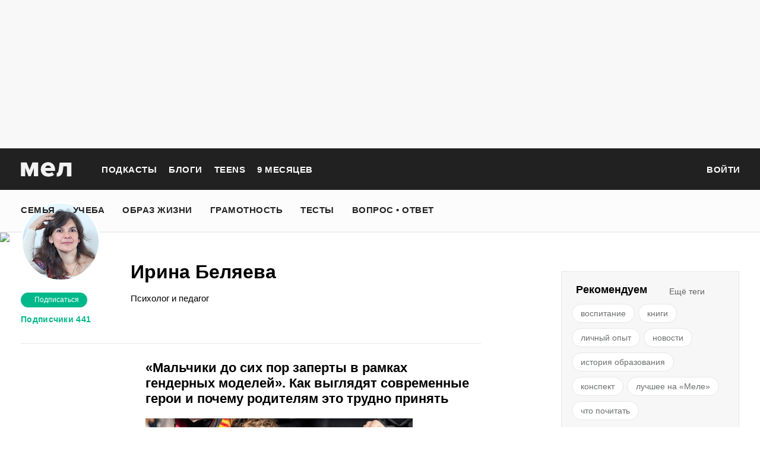

--- FILE ---
content_type: text/html; charset=utf-8
request_url: https://mel.fm/author/irina-belyayeva
body_size: 47406
content:
<!DOCTYPE html><html class="i-layout i-layout_modifier_default i-layout_page_author"><head><script>dataLayer = [{'pageCategory': 'author', 'authorAddress': 'irina-belyayeva'}];</script><script type="text/javascript">(function(w,d,s,l,i){w[l]=w[l]||[];w[l].push({'gtm.start': new Date().getTime(),event:'gtm.js'});var f=d.getElementsByTagName(s)[0], j=d.createElement(s),dl=l!='dataLayer'?'&l='+l:'';j.async=true;j.src= 'https://www.googletagmanager.com/gtm.js?id='+i+dl;f.parentNode.insertBefore(j,f);})(window,document,'script','dataLayer','GTM-PJ8JD48');</script><!-- Yandex.Metrika counter --><script type="text/javascript" >(function(m,e,t,r,i,k,a){m[i]=m[i]||function(){(m[i].a=m[i].a||[]).push(arguments)}; m[i].l=1*new Date();k=e.createElement(t),a=e.getElementsByTagName(t)[0], k.async=1,k.src=r,a.parentNode.insertBefore(k,a)}) (window, document, "script", "https://mc.yandex.ru/metrika/tag.js", "ym"); ym( 32147044 , "init", {id: 32147044 , clickmap:true, trackLinks:true, accurateTrackBounce:true, webvisor:true, trackHash:true, ecommerce:"dataLayer"});</script><noscript><div><img src="https://mc.yandex.ru/watch/32147044" style="position:absolute; left:-9999px;" alt="" /></div></noscript><!-- End Yandex.Metrika counter --><!-- Varioqub experiments --><script type="text/javascript">
        (function(e, x, pe, r, i, me, nt){
        e[i]=e[i]||function(){(e[i].a=e[i].a||[]).push(arguments)},
        me=x.createElement(pe),me.async=1,me.src=r,nt=x.getElementsByTagName(pe)[0],nt.parentNode.insertBefore(me,nt)})
        (window, document, 'script', 'https://abt.s3.yandex.net/expjs/latest/exp.js', 'ymab'); ymab('metrika.32147044', 'init');</script><!-- Varioqub experiments --><!-- initRegualUser --><script type="text/javascript">
        (function(){
            const regularUser = localStorage.getItem('regularUser');
            if (!regularUser) {
                const isRegularUser = false;
                localStorage.setItem('regularUser', JSON.stringify({
                    date: new Date(),
                    isRegularUser,
                }));
                return;
            }

            let { date, isRegularUser } = JSON.parse(regularUser);
            const lastVisitDate = new Date(date);

            const regularPeriodDays = 90;
            const sessionPeriodMinutes = 60 * 24;
            const currentDate = new Date();
            const MinutesDifference = (currentDate.getTime() - lastVisitDate.getTime()) / (1000 * 60);

            if (MinutesDifference <= sessionPeriodMinutes) {
                return;
            }

            const daysDifference = MinutesDifference / (60 * 24);
            if (daysDifference <= regularPeriodDays) {
                isRegularUser = true;
            } else {
                isRegularUser = false;
            }

            localStorage.setItem('regularUser', JSON.stringify({
                date: currentDate,
                isRegularUser,
            }));
        })();
        </script><!-- End initRegualUser --><meta http-equiv="Content-Type" content="text/html;charset=utf-8"><meta name="viewport" content="width=device-width"><meta name="yandex-verification" content="0813ac9a3ffa1b9c" /><meta property="og:title" content="Ирина Беляева" /><meta property="og:site_name" content="Мел" /><meta property="og:image" content="https://static.mel.fm/images/project/site/dummyLogo.png?h=3565f59" /><meta property="og:image:width" content="600" /><meta property="og:image:height" content="315" /><meta property="og:description" content="Психолог и педагог" /><meta property="og:url" content="https://mel.fm/author/irina-belyayeva" /><meta property="og:type" content="website" /><meta name="twitter:card" content="summary_large_image" /><meta name="twitter:url" content="https://mel.fm/author/irina-belyayeva" /><meta name="twitter:title" content="Ирина Беляева" /><meta name="twitter:description" content="Психолог и педагог" /><meta name="twitter:image:src" content="https://static.mel.fm/images/project/site/dummyLogo.png?h=3565f59" /><meta name="twitter:image:width" content="600" /><meta name="twitter:image:height" content="315" /><meta name="twitter:site" content="Мел" /><meta property="og:locale" content="ru_RU" /><title>Ирина Беляева | Мел</title><meta name="title" content="Ирина Беляева | Мел"><link rel="canonical" href="https://mel.fm/author/irina-belyayeva"><link rel="alternate" type="application/rss+xml" href="/rss/default-news" title="Мел — Новости"><link rel="alternate" type="application/rss+xml" href="/rss/default-all" title="Мел — Все материалы"><link rel="icon" href="https://static.mel.fm/favicon.png?h=bcf16c12" type="image/png"><link rel="shortcut icon" href="https://static.mel.fm/favicon.ico?h=fee71494"><link rel="apple-touch-icon" href="https://static.mel.fm/apple-touch-icon.png?h=5a12150d"><link rel="manifest" href="/manifest.json"><link href="https://static.mel.fm/styles.css?h=946d9ff8" rel="stylesheet" type="text/css"><link href="https://static.mel.fm/MyFontsWebfontsKit.css?h=7fe51cff" rel="stylesheet" type="text/css"><script async src="https://yandex.ru/ads/system/header-bidding.js"></script><script>
var adfoxBiddersMap = {
  "betweenDigital": "1417146",
  "myTarget": "1315360",
  "gnezdo": "1958892",
  "videonow": "2958668",
  "hybrid": "2881510",
  "adfox_imho-video": "2455178",
  "adfox_roden-media": "3128360",
  "buzzoola": "3043915"
};
var locationHref = window.location.href;
if (window.innerWidth <= 640) {
  var adUnits = [
    {
      "code": "adfox_fullscreen",
      "bids": [
        {
          "bidder": "gnezdo",
          "params": {
            "placementId": "353487"
          }
        },
        {
          "bidder": "buzzoola",
          "params": {
            "placementId": "1268838"
          }
        },
        {
          "bidder": "adfox_roden-media",
          "params": {
            "p1": "ddgea",
            "p2": "fdho"
          }
        },
        {
          "bidder": "adfox_imho-video",
          "params": {
            "p1": "cymzy",
            "p2": "hiub"
          }
        },
      ],
    },
    {
      "code": "adfox_640x440_1",
      "bids": [
        {
          "bidder": "betweenDigital",
          "params": {
            "placementId": "3926142"
          }
        },
        {
          "bidder": "myTarget",
          "params": {
            "placementId": "806995",
            "sendTargetRef": "true",
            "additional": {
              "fpid": "window.rb_sync.id || ''"
            }
          }
        },
        {
          "bidder": "gnezdo",
          "params": {
            "placementId": "307640"
          }
        },
        {
          "bidder": "buzzoola",
          "params": {
            "placementId": "1268839"
          }
        },
        {
          "bidder": "videonow",
          "params": {
            "placementId": "8487886"
          }
        },
        {
          "bidder": "adfox_roden-media",
          "params": {
            "p1": "ddgdn",
            "p2": "hfiu"
          }
        },
        {
          "bidder": "adfox_imho-video",
          "params": {
            "p1": "cymzt",
            "p2": "hiua",
          }
        },
        {
          "bidder": "hybrid",
          "params": {
            "placementId": "65c0d64e7bc72f56f86f16f2"
          }
        },
      ],
      "sizes": [[300, 250]],
    },
    {
      "code": "adfox_640x440_long",
      "bids": [
        {
          "bidder": "betweenDigital",
          "params": {
            "placementId": "3926144"
          }
        },
        {
          "bidder": "myTarget",
          "params": {
            "placementId": "813097",
            "sendTargetRef": "true",
            "additional": {
              "fpid": "window.rb_sync.id || ''"
            }
          }
        },
        {
          "bidder": "adfox_roden-media",
          "params": {
            "p1": "ddgdo",
            "p2": "hfiu",
          }
        },
        {
          "bidder": "gnezdo",
          "params": {
            "placementId": "307663"
          }
        },
        {
          "bidder": "buzzoola",
          "params": {
            "placementId": "1268840"
          }
        },
        {
          "bidder": "videonow",
          "params": {
            "placementId": "8488846"
          }
        },
        {
          "bidder": "adfox_imho-video",
          "params": {
            "p1": "cymzv",
            "p2": "hiua"
          }
        },
        {
          "bidder": "hybrid",
          "params": {
            "placementId": "65c61d837bc72f0fa033d86d"
          }
        },
      ],
      "sizes": [[300, 250]],
    },
    {
      "code": "adfox_640x440_2",
      "bids": [
        {
          "bidder": "betweenDigital",
          "params": {
            "placementId": "3926143"
          }
        },
        {
          "bidder": "myTarget",
          "params": {
            "placementId": "802674",
            "sendTargetRef": "true",
            "additional": {
              "fpid": "window.rb_sync.id || ''"
            }
          }
        },
        {
          "bidder": "gnezdo",
          "params": {
            "placementId": "307664"
          }
        },
        {
          "bidder": "buzzoola",
          "params": {
            "placementId": "1268841"
          }
        },
        {
          "bidder": "videonow",
          "params": {
            "placementId": "8489313"
          }
        },
        {
          "bidder": "adfox_roden-media",
          "params": {
            "p1": "ddgdp",
            "p2": "hfiu",
          }
        },
        {
          "bidder": "adfox_imho-video",
          "params": {
            "p1": "cymzx",
            "p2": "hiua",
          }
        },
        {
          "bidder": "hybrid",
          "params": {
            "placementId": "65c61d837bc72f0fa033d86e"
          }
        },
      ],
      "sizes": [[300, 250]],
    },
  ];
  var syncPixels = [
    {
      "bidder": "adfox_imho-video",
      "pixels": [
        "https://www.tns-counter.ru/V13a****idsh_ad/ru/CP1251/tmsec=idsh_mob/",
        "https://www.tns-counter.ru/V13a****idsh_vid/ru/CP1251/tmsec=idsh_sid116013-mob/",
        "https://mc.yandex.ru/watch/66716692?page-url=116013%3Futm_source=mob_default%26utm_medium=%26utm_campaign=%26utm_content=%26utm_term=&page-ref=" +
        locationHref,
        "https://www.tns-counter.ru/V13a****idsh_vid/ru/CP1251/tmsec=idsh_sid116014-mob/",
        "https://mc.yandex.ru/watch/66716692?page-url=116014%3Futm_source=mob_default%26utm_medium=%26utm_campaign=%26utm_content=%26utm_term=&page-ref=" +
        locationHref,
      ],
    },
    {
      "bidder": "hybrid",
      "pixels": [
        "https://www.tns-counter.ru/V13a****idsh_ad/ru/CP1251/tmsec=idsh_mob/",
        "https://www.tns-counter.ru/V13a****idsh_vid/ru/CP1251/tmsec=idsh_melfm-hbrmob/",
        "https://mc.yandex.ru/watch/66716692?page-url=melfm%3Futm_source=mob_hybrid_default%26utm_medium=%26utm_campaign=%26utm_content=%26utm_term=&page-ref=" + locationHref,
      ],
    },
  ];
} else if (window.innerWidth >= 641) {
  var adUnits = [
    {
      "code": "adfox_line_1",
      "bids": [
        {
          "bidder": "betweenDigital",
          "params": {
            "placementId": "3926138"
          }
        },
        {
          "bidder": "myTarget",
          "params": {
            "placementId": "722764",
            "sendTargetRef": "true",
            "additional": {
              "fpid": "window.rb_sync.id || ''"
            }
          }
        },
        {
          "bidder": "videonow",
          "params": {
            "placementId": "8490624"
          }
        },
        {
          "bidder": "buzzoola",
          "params": {
            "placementId": "1268844"
          }
        },
        {
          "bidder": "adfox_roden-media",
          "params": {
            "p1": "ddgds",
            "p2": "hfln",
          }
        },
        {
          "bidder": "adfox_imho-video",
          "params": {
            "p1": "cymzb",
            "p2": "hity"
          }
        },
        {
          "bidder": "hybrid",
          "params": {
            "placementId": "65c0d64f7bc72f56f86f16f4"
          }
        },
      ],
      "sizes": [[970, 250]],
    },
    {
      "code": "adfox_line_2",
      "bids": [
        {
          "bidder": "betweenDigital",
          "params": {
            "placementId": "3926139"
          }
        },
        {
          "bidder": "myTarget",
          "params": {
            "placementId": "802670",
            "sendTargetRef": "true",
            "additional": {
              "fpid": "window.rb_sync.id || ''"
            }
          }
        },
        {
          "bidder": "videonow",
          "params": {
            "placementId": "8491120"
          }
        },
        {
          "bidder": "buzzoola",
          "params": {
            "placementId": "1268847"
          }
        },
        {
          "bidder": "adfox_imho-video",
          "params": {
            "p1": "cymzl",
            "p2": "hity"
          }
        },
        {
          "bidder": "adfox_roden-media",
          "params": {
            "p1": "ddgdt",
            "p2": "etsw",
          }
        },
        {
          "bidder": "hybrid",
          "params": {
            "placementId": "65c61d837bc72f0fa033d870"
          }
        },
      ],
      "sizes": [[970, 250]],
    },
    {
      "code": "adfox_line_3",
      "bids": [
        {
          "bidder": "betweenDigital",
          "params": {
            "placementId": "3926140"
          }
        },
        {
          "bidder": "adfox_roden-media",
          "params": {
            "p1": "ddgdu",
            "p2": "etsw",
          }
        },
        {
          "bidder": "myTarget",
          "params": {
            "placementId": "802672",
            "sendTargetRef": "true",
            "additional": {
              "fpid": "window.rb_sync.id || ''"
            }
          }
        },
      ],
      "sizes": [[970, 250]],
    },
    {
      "code": "adfox_300x600",
      "bids": [
        {
          "bidder": "betweenDigital",
          "params": {
            "placementId": "3926141"
          }
        },
        {
          "bidder": "myTarget",
          "params": {
            "placementId": "806990",
            "sendTargetRef": "true",
            "additional": {
              "fpid": "window.rb_sync.id || ''"
            }
          }
        },
        {
          "bidder": "videonow",
          "params": {
            "placementId": "8486574"
          }
        },
        {
          "bidder": "buzzoola",
          "params": {
            "placementId": "1268842"
          }
        },
        {
          "bidder": "adfox_roden-media",
          "params": {
            "p1": "ddgdq",
            "p2": "emwl",
          }
        },
        {
          "bidder": "adfox_imho-video",
          "params": {
            "p1": "cymzm",
            "p2": "hitz"
          }
        },
        {
          "bidder": "hybrid",
          "params": {
            "placementId": "65c0d64f7bc72f56f86f16f3"
          }
        },
      ],
      "sizes": [[300, 600]],
    },
    {
      "code": "adfox_300x600_1",
      "bids": [
        {
          "bidder": "betweenDigital",
          "params": {
            "placementId": "4474496"
          }
        },
        {
          "bidder": "myTarget",
          "params": {
            "placementId": "988340",
            "sendTargetRef": "true",
            "additional": {
              "fpid": "window.rb_sync.id || ''"
            }
          }
        },
        {
          "bidder": "videonow",
          "params": {
            "placementId": "8486574"
          }
        },
        {
          "bidder": "adfox_roden-media",
          "params": {
            "p1": "ddgdr",
            "p2": "emwl",
          }
        },
        {
          "bidder": "adfox_imho-video",
          "params": {
            "p1": "cymzn",
            "p2": "hitz"
          }
        },
        {
          "bidder": "hybrid",
          "params": {
            "placementId": "65c61d837bc72f0fa033d86f"
          }
        },
      ],
      "sizes": [[300, 600]],
    },
  ];
  var syncPixels = [
    {
      "bidder": "adfox_imho-video",
      "pixels": [
        "https://www.tns-counter.ru/V13a****idsh_ad/ru/CP1251/tmsec=idsh_dis/",
        "https://www.tns-counter.ru/V13a****idsh_vid/ru/CP1251/tmsec=idsh_sid116011-dis/",
        "https://mc.yandex.ru/watch/66716692?page-url=116011%3Futm_source=dis_default%26utm_medium=%26utm_campaign=%26utm_content=%26utm_term=&page-ref=" +
        locationHref,
      ],
    },
    {
      "bidder": "hybrid",
      "pixels": [
        "https://www.tns-counter.ru/V13a****idsh_ad/ru/CP1251/tmsec=idsh_dis/",
        "https://www.tns-counter.ru/V13a****idsh_vid/ru/CP1251/tmsec=idsh_melfm-hbrdis/",
        "https://mc.yandex.ru/watch/66716692?page-url=melfm%3Futm_source=dis_hybrid_default%26utm_medium=%26utm_campaign=%26utm_content=%26utm_term=&page-ref=" +
        locationHref,
      ],
    },
  ];
}

var userTimeout = 1200;
window.YaHeaderBiddingSettings = {
  biddersMap: adfoxBiddersMap,
  adUnits: adUnits,
  syncPixels: syncPixels,
  timeout: userTimeout,
};
</script><script>window.yaContextCb = window.yaContextCb || []</script><script src="https://static.mel.fm/head-libs.js?h=5edf5cf6"></script><script src="https://yandex.ru/ads/system/context.js" async></script><script type="text/javascript">window.__APOLLO_STATE__ = '{\x22$ROOT_QUERY.systemConfig\x22:{\x22protocol\x22:\x22https\x22,\x22mainHost\x22:\x22mel.fm\x22,\x22adminHost\x22:\x22admin.mel.fm\x22,\x22socialHost\x22:\x22mel.fm\x22,\x22mainStaticHost\x22:\x22static.mel.fm\x22,\x22adminStaticHost\x22:\x22admin.mel.fm\x22,\x22__typename\x22:\x22SystemConfig\x22},\x22ROOT_QUERY\x22:{\x22systemConfig\x22:{\x22type\x22:\x22id\x22,\x22generated\x22:true,\x22id\x22:\x22$ROOT_QUERY.systemConfig\x22,\x22typename\x22:\x22SystemConfig\x22},\x22staticConfig\x22:{\x22type\x22:\x22json\x22,\x22json\x22:{\x22images\/amp-sprite.png\x22:\x228da380d1\x22,\x22images\/amp-sprite@2x.png\x22:\x22122b5ed0\x22,\x22images\/g-icon_auto-sprite.png\x22:\x228da380d1\x22,\x22images\/g-icon_auto-sprite@2x.png\x22:\x22122b5ed0\x22,\x22images\/l-all-tags\/tag-placeholder.png\x22:\x2295de7fce\x22,\x22images\/n-publication-content\/b-pb-crossword\/crossword.jpg\x22:\x2253279b76\x22,\x22images\/n-survey-editor\/b-results-keeper\/1.svg\x22:\x22ad1155c2\x22,\x22images\/n-survey-editor\/b-results-keeper\/2.svg\x22:\x2246b326ab\x22,\x22images\/n-survey-editor\/b-results-keeper\/3.svg\x22:\x22e78aa245\x22,\x22images\/n-survey-editor\/b-results-keeper\/question-icon.svg\x22:\x229a87e5c5\x22,\x22images\/project\/site\/dummyLogo.png\x22:\x223565f59\x22,\x22images\/project\/site\/dummyLogoAdvice.png\x22:\x224d5fc6ab\x22,\x22images\/project\/site\/favicon_192px.png\x22:\x223432a76c\x22,\x22images\/project\/site\/logo-amp.png\x22:\x22632f5afa\x22,\x22images\/project\/site\/mel_newsletter.jpg\x22:\x223f02060d\x22,\x22images\/project\/site\/mel_newsletter_ege.png\x22:\x226c713a0d\x22,\x22images\/project\/site\/mel_newsletter_teacher.png\x22:\x225e1274d2\x22,\x22images\/project\/site\/recommendationTechnologies24SMI.pdf\x22:\x22a66b1bf\x22,\x22images\/project\/site\/recommendationTechnologiesSMI2.pdf\x22:\x2269c3feb3\x22,\x22images\/project\/site\/stateRegistrationCertificate.png\x22:\x22c1f1e8a9\x22,\x22images\/client\/modules\/admin\/sprite.svg\x22:\x22322816dd\x22,\x22images\/client\/modules\/main\/sprite.svg\x22:\x22500e2b40\x22,\x22images\/n-error\/l-error\/b-error\/robot.jpg\x22:\x2249e28c9f\x22,\x22images\/n-site\/n-site\/l-author\/cover-image.png\x22:\x22c18ad07f\x22,\x22images\/n-site\/n-site\/l-page-404\/ufo.svg\x22:\x22c2925115\x22,\x22images\/n-site\/n-site\/l-rss\/logo.png\x22:\x224270f9ac\x22,\x22images\/n-site\/n-site\/l-rss\/logo1000.png\x22:\x2244774547\x22,\x22images\/client\/modules\/main\/CommonPublication\/sprite.svg\x22:\x22d04e93f2\x22,\x22images\/client\/modules\/main\/NotFound\/ufo.svg\x22:\x22c2925115\x22,\x22images\/client\/modules\/main\/Preview\/sprite.svg\x22:\x222b0ee1bc\x22,\x22images\/client\/modules\/main\/placeholders\/240x400.png\x22:\x22f4000cb2\x22,\x22images\/client\/modules\/main\/placeholders\/adblock_240_400_1.jpg\x22:\x22774db225\x22,\x22images\/client\/modules\/main\/placeholders\/adblock_240_400_2.jpg\x22:\x2232b0bcf5\x22,\x22images\/client\/modules\/main\/placeholders\/adblock_240_400_3.jpg\x22:\x2211ebc3f\x22,\x22images\/client\/modules\/main\/placeholders\/adblockbanner300x600_cat.jpg\x22:\x22db258c2b\x22,\x22images\/client\/modules\/main\/placeholders\/adblockbanner300x600_frai.jpg\x22:\x22b4be3603\x22,\x22images\/client\/modules\/main\/placeholders\/adblockbanner300x600_simba.jpg\x22:\x22207a2deb\x22,\x22images\/client\/modules\/main\/placeholders\/adblockbanner970x250_cat.jpg\x22:\x22968a7d89\x22,\x22images\/client\/modules\/main\/placeholders\/adblockbanner970x250_frai.jpg\x22:\x223174f1a8\x22,\x22images\/client\/modules\/main\/placeholders\/adblockbanner970x250_simba.jpg\x22:\x22655ff67a\x22,\x22images\/client\/modules\/main\/placeholders\/adblockbanner_640x440_cat.jpg\x22:\x226ca029e1\x22,\x22images\/client\/modules\/main\/placeholders\/adblockbanner_640x440_frai.jpg\x22:\x22ccbb720b\x22,\x22images\/client\/modules\/main\/placeholders\/adblockbanner_640x440_simba.jpg\x22:\x22d99b84da\x22,\x22images\/client\/modules\/main\/placeholders\/bg_horizontal.jpg\x22:\x223e8e6257\x22,\x22images\/client\/modules\/main\/placeholders\/bg_vertical.jpg\x22:\x22560e3040\x22,\x22images\/client\/modules\/main\/placeholders\/draft_300x100.png\x22:\x223dd132e1\x22,\x22images\/client\/modules\/main\/placeholders\/draft_300x500.png\x22:\x228d4743d2\x22,\x22images\/client\/modules\/main\/placeholders\/draft_300x600.png\x22:\x2215deffbf\x22,\x22images\/client\/modules\/main\/placeholders\/draft_300x600_1.png\x22:\x2215deffbf\x22,\x22images\/client\/modules\/main\/placeholders\/draft_590x295.png\x22:\x221e96e75\x22,\x22images\/client\/modules\/main\/placeholders\/draft_640x440.png\x22:\x2225a4e337\x22,\x22images\/n-site\/n-clobl\/i-layout\/i-layout_pablo\/dialog-triangle.svg\x22:\x22bf4cd016\x22,\x22images\/n-site\/n-clobl\/i-layout\/i-layout_pablo\/save_children.png\x22:\x22b00d75ab\x22,\x22images\/n-site\/n-clobl\/i-layout\/i-layout_pablo\/white-flash.svg\x22:\x2283efddae\x22,\x22images\/n-site\/n-clobl\/i-layout\/i-layout_pablo\/yellow-flash.svg\x22:\x22de2cbe8\x22,\x22images\/n-site\/n-site\/l-author\/b-pb-author_big\/no-user.png\x22:\x224dd9ba0b\x22,\x22images\/n-site\/n-site\/l-email\/b-email-password-recovery\/ic-reset.png\x22:\x228b674efd\x22,\x22images\/n-site\/n-site\/l-email\/b-email-password-recovery\/stripe-seg.png\x22:\x22209ea15e\x22,\x22images\/n-site\/n-site\/l-email\/b-email-password-recovery\/stripe.png\x22:\x22bcdda809\x22,\x22images\/n-site\/n-site\/l-email\/b-password-recovery\/logo.png\x22:\x229a8224a7\x22,\x22images\/n-site\/n-site\/l-email\/b-post-blocked\/ic-reset.png\x22:\x228b674efd\x22,\x22images\/n-site\/n-site\/l-email\/b-post-blocked\/logo.png\x22:\x229a8224a7\x22,\x22images\/n-site\/n-site\/l-email\/b-post-blocked\/stripe-seg.png\x22:\x22209ea15e\x22,\x22images\/n-site\/n-site\/l-email\/b-post-blocked\/stripe.png\x22:\x22bcdda809\x22,\x22images\/n-site\/n-site\/n-common\/b-permission-message\/bell-white.gif\x22:\x2266f2eccf\x22,\x22images\/n-site\/n-site\/n-common\/b-permission-message\/bell.gif\x22:\x2283e128ad\x22,\x22images\/client\/modules\/main\/CommonPublication\/Content\/twitter-logo.png\x22:\x2255d30ad4\x22,\x22images\/client\/modules\/main\/CommonPublication\/End2EndButton\/e2e_button_img.jpg\x22:\x2296207a73\x22,\x22images\/client\/modules\/main\/CommonPublication\/MobileShareMenu\/sprite.svg\x22:\x2232c81876\x22,\x22images\/client\/modules\/main\/Podcast\/images\/popup-close-active.svg\x22:\x22b44b4cdd\x22,\x22images\/client\/modules\/main\/Podcast\/images\/popup-close.svg\x22:\x22bcb147f0\x22,\x22images\/client\/modules\/main\/Podcast\/images\/sharing-est-istoriya.png\x22:\x22cf6954bf\x22,\x22images\/client\/modules\/main\/Podcast\/images\/sharing-mel-teens.png\x22:\x222900eecd\x22,\x22images\/client\/modules\/main\/Podcast\/images\/sharing-voice-from-the-bathroom.png\x22:\x22f1a9f838\x22,\x22images\/client\/modules\/main\/Podcast\/images\/sharing-ya-prosto-sprosit.png\x22:\x22b01c6e13\x22,\x22images\/client\/modules\/main\/PodcastList\/images\/pause-on-hover.svg\x22:\x2236eb344f\x22,\x22images\/client\/modules\/main\/PodcastList\/images\/pause.svg\x22:\x22c9a46f14\x22,\x22images\/client\/modules\/main\/PodcastList\/images\/play-on-hover.svg\x22:\x22a38d247\x22,\x22images\/client\/modules\/main\/PodcastList\/images\/play.svg\x22:\x2262945af8\x22,\x22images\/client\/modules\/main\/PodcastList\/images\/sharing-podcast.png\x22:\x2295801c7\x22,\x22images\/client\/modules\/main\/components\/Header\/sprite.svg\x22:\x22c03ad5d4\x22,\x22images\/client\/modules\/main\/components\/Expandable\/ToggleIcon.svg\x22:\x22f0606e4e\x22,\x22images\/client\/modules\/main\/components\/MainLayout\/lightning.svg\x22:\x22aef5f8eb\x22,\x22images\/client\/modules\/main\/components\/RecommendedPanel\/sprite.svg\x22:\x2226714864\x22,\x22images\/client\/modules\/main\/components\/SocialMenu\/socials-sprite.svg\x22:\x224212d79e\x22,\x22images\/client\/modules\/main\/components\/SubscribeCheckbox\/sprite.svg\x22:\x22d994b06b\x22,\x22images\/client\/modules\/main\/components\/Survey\/sprite.svg\x22:\x22fbdc680a\x22,\x22images\/client\/modules\/main\/components\/UserInfo\/no-user.svg\x22:\x22bbbdb348\x22,\x22images\/client\/modules\/main\/Preview\/Draft\/draft_1210x600.png\x22:\x22ec00da2a\x22,\x22images\/client\/modules\/main\/Preview\/Draft\/draft_640x435.png\x22:\x22f22b1ab\x22,\x22images\/n-site\/n-site\/n-blog\/l-post-editor\/b-post-editor\/block-image.svg\x22:\x22a1a12984\x22,\x22images\/n-site\/n-site\/n-advertising\/b-ad-space\/n-placeholder\/240x400.png\x22:\x22f4000cb2\x22,\x22images\/n-site\/n-site\/n-advertising\/b-ad-space\/n-placeholder\/adblock_240_400_1.jpg\x22:\x22774db225\x22,\x22images\/n-site\/n-site\/n-advertising\/b-ad-space\/n-placeholder\/adblock_240_400_2.jpg\x22:\x2232b0bcf5\x22,\x22images\/n-site\/n-site\/n-advertising\/b-ad-space\/n-placeholder\/adblock_240_400_3.jpg\x22:\x2211ebc3f\x22,\x22images\/n-site\/n-site\/n-advertising\/b-ad-space\/n-placeholder\/adblockbanner300x600_cat.jpg\x22:\x22db258c2b\x22,\x22images\/n-site\/n-site\/n-advertising\/b-ad-space\/n-placeholder\/adblockbanner300x600_frai.jpg\x22:\x22b4be3603\x22,\x22images\/n-site\/n-site\/n-advertising\/b-ad-space\/n-placeholder\/adblockbanner300x600_simba.jpg\x22:\x22207a2deb\x22,\x22images\/n-site\/n-site\/n-advertising\/b-ad-space\/n-placeholder\/adblockbanner970x250_cat.jpg\x22:\x22968a7d89\x22,\x22images\/n-site\/n-site\/n-advertising\/b-ad-space\/n-placeholder\/adblockbanner970x250_frai.jpg\x22:\x223174f1a8\x22,\x22images\/n-site\/n-site\/n-advertising\/b-ad-space\/n-placeholder\/adblockbanner970x250_simba.jpg\x22:\x22655ff67a\x22,\x22images\/n-site\/n-site\/n-advertising\/b-ad-space\/n-placeholder\/adblockbanner_640x440_cat.jpg\x22:\x226ca029e1\x22,\x22images\/n-site\/n-site\/n-advertising\/b-ad-space\/n-placeholder\/adblockbanner_640x440_frai.jpg\x22:\x22ccbb720b\x22,\x22images\/n-site\/n-site\/n-advertising\/b-ad-space\/n-placeholder\/adblockbanner_640x440_simba.jpg\x22:\x22d99b84da\x22,\x22images\/n-site\/n-site\/n-advertising\/b-ad-space\/n-placeholder\/bg_horizontal.jpg\x22:\x223e8e6257\x22,\x22images\/n-site\/n-site\/n-advertising\/b-ad-space\/n-placeholder\/bg_vertical.jpg\x22:\x22560e3040\x22,\x22images\/client\/modules\/main\/CommonPublication\/Content\/Banners\/gramotnost_590x240.png\x22:\x227b5df1e5\x22,\x22images\/client\/modules\/main\/CommonPublication\/Content\/Banners\/gramotnost_640x620.png\x22:\x22b88037e\x22,\x22images\/client\/modules\/main\/CommonPublication\/Content\/Banners\/vo_640x460.png\x22:\x22cb8ae8b5\x22,\x22images\/client\/modules\/main\/CommonPublication\/Content\/Banners\/vo_590x200.jpg\x22:\x222074ccba\x22,\x22images\/client\/modules\/main\/CommonPublication\/Content\/Footnotes\/close.svg\x22:\x22d93e5ca2\x22,\x22images\/client\/modules\/main\/components\/Comments\/Comment\/sprite.svg\x22:\x221429e0a6\x22,\x22images\/client\/modules\/main\/components\/Header\/NavigationMobile\/sprite.svg\x22:\x22c76e7ce7\x22,\x22images\/client\/modules\/main\/components\/InformationCard\/Search\/black-loupe.png\x22:\x22cee44995\x22,\x22images\/client\/modules\/main\/components\/Survey\/SurveySliderAnswer\/img\/emoji-sprite.png\x22:\x22b31ed995\x22,\x22fonts\/open_sans\/OpenSans-Regular.eot\x22:\x22a330e670\x22,\x22fonts\/open_sans\/OpenSans-Regular.ttf\x22:\x221b5f42b6\x22,\x22fonts\/open_sans\/OpenSans-Regular.woff\x22:\x225db95350\x22,\x22fonts\/open_sans\/OpenSans-Regular.woff2\x22:\x22e9f1e12e\x22,\x22fonts\/pt_serif\/PTSerifBold.eot\x22:\x22dbd919cd\x22,\x22fonts\/pt_serif\/PTSerifBold.ttf\x22:\x2278a46cf7\x22,\x22fonts\/pt_serif\/PTSerifBold.woff\x22:\x22a7d711fb\x22,\x22fonts\/pt_serif\/PTSerifBold.woff2\x22:\x22918de117\x22,\x22fonts\/pt_serif\/PTSerifBoldItalic.eot\x22:\x229e2a41d\x22,\x22fonts\/pt_serif\/PTSerifBoldItalic.ttf\x22:\x2277684595\x22,\x22fonts\/pt_serif\/PTSerifBoldItalic.woff\x22:\x22cb56b7c7\x22,\x22fonts\/pt_serif\/PTSerifBoldItalic.woff2\x22:\x2273a48618\x22,\x22fonts\/pt_serif\/PTSerifItalic.eot\x22:\x22ffe33431\x22,\x22fonts\/pt_serif\/PTSerifItalic.ttf\x22:\x222333e43c\x22,\x22fonts\/pt_serif\/PTSerifItalic.woff\x22:\x224aaeb826\x22,\x22fonts\/pt_serif\/PTSerifItalic.woff2\x22:\x22245ac77e\x22,\x22fonts\/pt_serif\/PTSerifRegular.eot\x22:\x22821e6aac\x22,\x22fonts\/pt_serif\/PTSerifRegular.ttf\x22:\x223f84b2e2\x22,\x22fonts\/pt_serif\/PTSerifRegular.woff\x22:\x223fe62c9c\x22,\x22fonts\/pt_serif\/PTSerifRegular.woff2\x22:\x22fbd971e\x22,\x22fonts\/roboto\/Roboto-Regular-webfont.eot\x22:\x2290bca599\x22,\x22fonts\/roboto\/Roboto-Regular-webfont.ttf\x22:\x2273d5576a\x22,\x22fonts\/roboto\/Roboto-Regular-webfont.woff\x22:\x2244c45e0d\x22,\x22webfonts\/35862A_0_0.eot\x22:\x224d770c81\x22,\x22webfonts\/35862A_0_0.ttf\x22:\x226e8c86f8\x22,\x22webfonts\/35862A_0_0.woff\x22:\x22ba36b59a\x22,\x22webfonts\/35862A_0_0.woff2\x22:\x2248f36da9\x22,\x22webfonts\/35862A_1_0.eot\x22:\x22ce65fc4d\x22,\x22webfonts\/35862A_1_0.ttf\x22:\x2242a7a1c6\x22,\x22webfonts\/35862A_1_0.woff\x22:\x228dcf956b\x22,\x22webfonts\/35862A_1_0.woff2\x22:\x22b70bf927\x22,\x22webfonts\/35862A_2_0.eot\x22:\x226a0a1e73\x22,\x22webfonts\/35862A_2_0.ttf\x22:\x2243cb6efb\x22,\x22webfonts\/35862A_2_0.woff\x22:\x225b082c4d\x22,\x22webfonts\/35862A_2_0.woff2\x22:\x2298118eae\x22,\x22webfonts\/35862A_3_0.eot\x22:\x226c48f62e\x22,\x22webfonts\/35862A_3_0.ttf\x22:\x226531b6d\x22,\x22webfonts\/35862A_3_0.woff\x22:\x2220837512\x22,\x22webfonts\/35862A_3_0.woff2\x22:\x2292563e91\x22,\x22webfonts\/35862A_4_0.eot\x22:\x222bd68e9\x22,\x22webfonts\/35862A_4_0.ttf\x22:\x22f3067e3\x22,\x22webfonts\/35862A_4_0.woff\x22:\x227425f9e\x22,\x22webfonts\/35862A_4_0.woff2\x22:\x22e339771a\x22,\x22webfonts\/Pribambas.eot\x22:\x222d614725\x22,\x22webfonts\/Pribambas.ttf\x22:\x2281208541\x22,\x22webfonts\/Pribambas.woff\x22:\x22dffa6abd\x22,\x22webfonts\/Pribambas.woff2\x22:\x2272c0dad6\x22,\x22webfonts\/mel-fm.eot\x22:\x2219ae68fa\x22,\x22webfonts\/mel-fm.ttf\x22:\x22e8035793\x22,\x22webfonts\/mel-fm.woff\x22:\x22717b02b8\x22,\x22ads.txt\x22:\x2241ebb72c\x22,\x22android-chrome-192x192.png\x22:\x2212b405f5\x22,\x22app.js\x22:\x2281badc14\x22,\x22apple-touch-icon.png\x22:\x225a12150d\x22,\x22current-device.min.js\x22:\x2243100637\x22,\x22favicon.ico\x22:\x22fee71494\x22,\x22favicon.png\x22:\x22bcf16c12\x22,\x22google126d56394047e841.html\x22:\x226b557777\x22,\x22googleafb42c68bd957670.html\x22:\x22e0652a68\x22,\x22graph.js\x22:\x229c1be196\x22,\x22head-libs.js\x22:\x225edf5cf6\x22,\x22jquery.min.js\x22:\x22609a5b84\x22,\x22manifest.json\x22:\x225688bcbc\x22,\x22react.app.js\x22:\x2231e5e4e3\x22,\x22robots.txt\x22:\x227a7eb199\x22,\x22server-error.html\x22:\x2211d96c56\x22,\x22site-not-available.html\x22:\x22347e5ad2\x22,\x22yandex_1412a9ff1a768f78.html\x22:\x2243086310\x22,\x22ckeditor\/ckeditor.js\x22:\x22f81c46ab\x22,\x22ckeditor\/config.js\x22:\x22b8616f21\x22,\x22ckeditor\/lang\/ru.js\x22:\x225feb866\x22,\x22ckeditor\/plugins\/divCustom\/plugin.js\x22:\x22da68a0ff\x22,\x22ckeditor\/plugins\/divCustom\/dialogs\/div.js\x22:\x22907484ca\x22,\x22ckeditor\/plugins\/divCustom\/icons\/creatediv.png\x22:\x22b1b7bfff\x22,\x22ckeditor\/plugins\/divCustom\/lang\/en.js\x22:\x228f7c1804\x22,\x22ckeditor\/plugins\/divCustom\/lang\/ru.js\x22:\x22a0197420\x22,\x22ckeditor\/plugins\/divCustom\/icons\/hidpi\/creatediv.png\x22:\x223af04c9a\x22,\x22ckeditor\/plugins\/liststyle\/plugin.js\x22:\x223ed106d8\x22,\x22ckeditor\/plugins\/liststyle\/dialogs\/liststyle.js\x22:\x2239a4c87\x22,\x22ckeditor\/plugins\/liststyle\/lang\/af.js\x22:\x22713060fc\x22,\x22ckeditor\/plugins\/liststyle\/lang\/ar.js\x22:\x22c1e72291\x22,\x22ckeditor\/plugins\/liststyle\/lang\/az.js\x22:\x22577848f2\x22,\x22ckeditor\/plugins\/liststyle\/lang\/bg.js\x22:\x22ed864260\x22,\x22ckeditor\/plugins\/liststyle\/lang\/bn.js\x22:\x22ce6491ac\x22,\x22ckeditor\/plugins\/liststyle\/lang\/bs.js\x22:\x22a5c65b89\x22,\x22ckeditor\/plugins\/liststyle\/lang\/ca.js\x22:\x22456e83a4\x22,\x22ckeditor\/plugins\/liststyle\/lang\/cs.js\x22:\x225238fb8b\x22,\x22ckeditor\/plugins\/liststyle\/lang\/cy.js\x22:\x222f5aab73\x22,\x22ckeditor\/plugins\/liststyle\/lang\/da.js\x22:\x221eb7b7f6\x22,\x22ckeditor\/plugins\/liststyle\/lang\/de-ch.js\x22:\x22bf3bb42c\x22,\x22ckeditor\/plugins\/liststyle\/lang\/de.js\x22:\x2226f2c57\x22,\x22ckeditor\/plugins\/liststyle\/lang\/el.js\x22:\x222c98a311\x22,\x22ckeditor\/plugins\/liststyle\/lang\/en-au.js\x22:\x22ce153575\x22,\x22ckeditor\/plugins\/liststyle\/lang\/en-ca.js\x22:\x2239fa6dc7\x22,\x22ckeditor\/plugins\/liststyle\/lang\/en-gb.js\x22:\x2285162d91\x22,\x22ckeditor\/plugins\/liststyle\/lang\/en.js\x22:\x223da1cbb6\x22,\x22ckeditor\/plugins\/liststyle\/lang\/eo.js\x22:\x226a3a9772\x22,\x22ckeditor\/plugins\/liststyle\/lang\/es.js\x22:\x22e753beca\x22,\x22ckeditor\/plugins\/liststyle\/lang\/et.js\x22:\x2277fb25d\x22,\x22ckeditor\/plugins\/liststyle\/lang\/eu.js\x22:\x226c7bd2b1\x22,\x22ckeditor\/plugins\/liststyle\/lang\/fa.js\x22:\x22abe2779b\x22,\x22ckeditor\/plugins\/liststyle\/lang\/fi.js\x22:\x2286ac0d88\x22,\x22ckeditor\/plugins\/liststyle\/lang\/fo.js\x22:\x22af29a29c\x22,\x22ckeditor\/plugins\/liststyle\/lang\/fr-ca.js\x22:\x223f063540\x22,\x22ckeditor\/plugins\/liststyle\/lang\/fr.js\x22:\x22c6ceeb06\x22,\x22ckeditor\/plugins\/liststyle\/lang\/gl.js\x22:\x22135e61b2\x22,\x22ckeditor\/plugins\/liststyle\/lang\/gu.js\x22:\x2269e83bf7\x22,\x22ckeditor\/plugins\/liststyle\/lang\/he.js\x22:\x22522ce2a0\x22,\x22ckeditor\/plugins\/liststyle\/lang\/hi.js\x22:\x22309aabc5\x22,\x22ckeditor\/plugins\/liststyle\/lang\/hr.js\x22:\x22c75d0307\x22,\x22ckeditor\/plugins\/liststyle\/lang\/hu.js\x22:\x22d2723f0e\x22,\x22ckeditor\/plugins\/liststyle\/lang\/id.js\x22:\x22967accf7\x22,\x22ckeditor\/plugins\/liststyle\/lang\/is.js\x22:\x2210285dfb\x22,\x22ckeditor\/plugins\/liststyle\/lang\/it.js\x22:\x22863e0328\x22,\x22ckeditor\/plugins\/liststyle\/lang\/ja.js\x22:\x22babba5fb\x22,\x22ckeditor\/plugins\/liststyle\/lang\/ka.js\x22:\x22dfd09879\x22,\x22ckeditor\/plugins\/liststyle\/lang\/km.js\x22:\x22e5e038e6\x22,\x22ckeditor\/plugins\/liststyle\/lang\/ko.js\x22:\x22974d39ca\x22,\x22ckeditor\/plugins\/liststyle\/lang\/ku.js\x22:\x2295df44c0\x22,\x22ckeditor\/plugins\/liststyle\/lang\/lt.js\x22:\x22b00efcb1\x22,\x22ckeditor\/plugins\/liststyle\/lang\/lv.js\x22:\x22757ce612\x22,\x22ckeditor\/plugins\/liststyle\/lang\/mk.js\x22:\x22c9480477\x22,\x22ckeditor\/plugins\/liststyle\/lang\/mn.js\x22:\x22a99784bb\x22,\x22ckeditor\/plugins\/liststyle\/lang\/ms.js\x22:\x2252177003\x22,\x22ckeditor\/plugins\/liststyle\/lang\/nb.js\x22:\x227737c643\x22,\x22ckeditor\/plugins\/liststyle\/lang\/nl.js\x22:\x226dade1ce\x22,\x22ckeditor\/plugins\/liststyle\/lang\/no.js\x22:\x22e7df71ef\x22,\x22ckeditor\/plugins\/liststyle\/lang\/oc.js\x22:\x22bda53ef2\x22,\x22ckeditor\/plugins\/liststyle\/lang\/pl.js\x22:\x2234eba372\x22,\x22ckeditor\/plugins\/liststyle\/lang\/pt-br.js\x22:\x2272d6ee98\x22,\x22ckeditor\/plugins\/liststyle\/lang\/pt.js\x22:\x228fc1a102\x22,\x22ckeditor\/plugins\/liststyle\/lang\/ro.js\x22:\x22f89f51b3\x22,\x22ckeditor\/plugins\/liststyle\/lang\/ru.js\x22:\x2259f0e4a8\x22,\x22ckeditor\/plugins\/liststyle\/lang\/si.js\x22:\x2245ca250f\x22,\x22ckeditor\/plugins\/liststyle\/lang\/sk.js\x22:\x22f3d32f40\x22,\x22ckeditor\/plugins\/liststyle\/lang\/sl.js\x22:\x228efdaca5\x22,\x22ckeditor\/plugins\/liststyle\/lang\/sq.js\x22:\x22e3a39bba\x22,\x22ckeditor\/plugins\/liststyle\/lang\/sr-latn.js\x22:\x227d95c494\x22,\x22ckeditor\/plugins\/liststyle\/lang\/sr.js\x22:\x22337505cc\x22,\x22ckeditor\/plugins\/liststyle\/lang\/sv.js\x22:\x2235a1b0d7\x22,\x22ckeditor\/plugins\/liststyle\/lang\/th.js\x22:\x2270e748f6\x22,\x22ckeditor\/plugins\/liststyle\/lang\/tr.js\x22:\x22d339d341\x22,\x22ckeditor\/plugins\/liststyle\/lang\/tt.js\x22:\x2281779975\x22,\x22ckeditor\/plugins\/liststyle\/lang\/ug.js\x22:\x22c57a8530\x22,\x22ckeditor\/plugins\/liststyle\/lang\/uk.js\x22:\x2291fd488\x22,\x22ckeditor\/plugins\/liststyle\/lang\/vi.js\x22:\x222694e0e5\x22,\x22ckeditor\/plugins\/liststyle\/lang\/zh-cn.js\x22:\x22cd4c5f33\x22,\x22ckeditor\/plugins\/liststyle\/lang\/zh.js\x22:\x228866502d\x22,\x22ckeditor\/plugins\/floating-tools\/README.md\x22:\x228cf3e75f\x22,\x22ckeditor\/plugins\/floating-tools\/plugin.js\x22:\x22a6feddd5\x22,\x22ckeditor\/plugins\/illustration\/plugin.js\x22:\x2253979e17\x22,\x22ckeditor\/plugins\/illustration\/dialogs\/illustration.js\x22:\x22cb709707\x22,\x22ckeditor\/plugins\/illustration\/lang\/en.js\x22:\x223e91579\x22,\x22ckeditor\/plugins\/illustration\/lang\/ru.js\x22:\x22a252bf85\x22,\x22ckeditor\/plugins\/illustration\/icons\/illustration.png\x22:\x22d5e31bdc\x22,\x22ckeditor\/plugins\/illustration\/icons\/hidpi\/illustration.png\x22:\x22d5e31bdc\x22,\x22ckeditor\/plugins\/linkCustom\/plugin.js\x22:\x2223e2768f\x22,\x22ckeditor\/plugins\/linkCustom\/dialogs\/anchor.js\x22:\x22fc3f7cc\x22,\x22ckeditor\/plugins\/linkCustom\/dialogs\/link.js\x22:\x227fdac898\x22,\x22ckeditor\/plugins\/linkCustom\/icons\/anchor-rtl.png\x22:\x22487588d4\x22,\x22ckeditor\/plugins\/linkCustom\/icons\/anchor.png\x22:\x22f08e6e26\x22,\x22ckeditor\/plugins\/linkCustom\/icons\/link.png\x22:\x22ca850e6c\x22,\x22ckeditor\/plugins\/linkCustom\/icons\/unlink.png\x22:\x2210de5892\x22,\x22ckeditor\/plugins\/linkCustom\/images\/anchor.png\x22:\x22797818a0\x22,\x22ckeditor\/plugins\/linkCustom\/lang\/en.js\x22:\x229e869372\x22,\x22ckeditor\/plugins\/linkCustom\/lang\/ru.js\x22:\x22444d12b3\x22,\x22ckeditor\/plugins\/linkCustom\/icons\/hidpi\/anchor-rtl.png\x22:\x22267fefaf\x22,\x22ckeditor\/plugins\/linkCustom\/icons\/hidpi\/anchor.png\x22:\x22e3583300\x22,\x22ckeditor\/plugins\/linkCustom\/icons\/hidpi\/link.png\x22:\x22f76e0ab5\x22,\x22ckeditor\/plugins\/linkCustom\/icons\/hidpi\/unlink.png\x22:\x22258f5e80\x22,\x22ckeditor\/plugins\/linkCustom\/images\/hidpi\/anchor.png\x22:\x22e26ed9a8\x22,\x22ckeditor\/plugins\/magiclineCustom\/plugin.js\x22:\x2216417c35\x22,\x22ckeditor\/plugins\/magiclineCustom\/dev\/magicline.html\x22:\x22894944cc\x22,\x22ckeditor\/plugins\/magiclineCustom\/images\/icon-rtl.png\x22:\x224cb81478\x22,\x22ckeditor\/plugins\/magiclineCustom\/images\/icon.png\x22:\x224594bfae\x22,\x22ckeditor\/plugins\/magiclineCustom\/lang\/en.js\x22:\x226fa4775a\x22,\x22ckeditor\/plugins\/magiclineCustom\/lang\/ru.js\x22:\x22e27fd6b0\x22,\x22ckeditor\/plugins\/magiclineCustom\/samples\/magicline.html\x22:\x2288ca8ff\x22,\x22ckeditor\/plugins\/magiclineCustom\/images\/hidpi\/icon-rtl.png\x22:\x223a8dc189\x22,\x22ckeditor\/plugins\/magiclineCustom\/images\/hidpi\/icon.png\x22:\x22ee502e28\x22,\x22ckeditor\/plugins\/mediaEmbedder\/plugin.js\x22:\x2211c62c6\x22,\x22ckeditor\/plugins\/mediaEmbedder\/lang\/en.js\x22:\x228eadef93\x22,\x22ckeditor\/plugins\/mediaEmbedder\/lang\/ru.js\x22:\x225176de17\x22,\x22ckeditor\/plugins\/youtube\/plugin.js\x22:\x22b8c83a11\x22,\x22ckeditor\/plugins\/youtube\/lang\/en.js\x22:\x22e5313e1\x22,\x22ckeditor\/plugins\/youtube\/lang\/ru.js\x22:\x22808f39ed\x22,\x22ckeditor\/plugins\/youtube\/images\/icon.png\x22:\x22d5728b54\x22,\x22MyFontsWebfontsKit.css\x22:\x227fe51cff\x22,\x22ckeditor.css\x22:\x22d6d57188\x22,\x22styles-combo.css\x22:\x22e0679b29\x22,\x22styles.css\x22:\x22946d9ff8\x22,\x22ckeditor\/contents.css\x22:\x228d1dd261\x22,\x22ckeditor\/plugins\/mediaEmbedder\/styles\/styles.css\x22:\x226c67422\x22}},\x22isAuthorized\x22:false,\x22sections\x22:[{\x22type\x22:\x22id\x22,\x22generated\x22:false,\x22id\x22:\x22Section:1\x22,\x22typename\x22:\x22Section\x22},{\x22type\x22:\x22id\x22,\x22generated\x22:false,\x22id\x22:\x22Section:2\x22,\x22typename\x22:\x22Section\x22},{\x22type\x22:\x22id\x22,\x22generated\x22:false,\x22id\x22:\x22Section:3\x22,\x22typename\x22:\x22Section\x22},{\x22type\x22:\x22id\x22,\x22generated\x22:false,\x22id\x22:\x22Section:4\x22,\x22typename\x22:\x22Section\x22},{\x22type\x22:\x22id\x22,\x22generated\x22:false,\x22id\x22:\x22Section:5\x22,\x22typename\x22:\x22Section\x22},{\x22type\x22:\x22id\x22,\x22generated\x22:false,\x22id\x22:\x22Section:6\x22,\x22typename\x22:\x22Section\x22},{\x22type\x22:\x22id\x22,\x22generated\x22:false,\x22id\x22:\x22Section:7\x22,\x22typename\x22:\x22Section\x22},{\x22type\x22:\x22id\x22,\x22generated\x22:false,\x22id\x22:\x22Section:8\x22,\x22typename\x22:\x22Section\x22},{\x22type\x22:\x22id\x22,\x22generated\x22:false,\x22id\x22:\x22Section:12\x22,\x22typename\x22:\x22Section\x22},{\x22type\x22:\x22id\x22,\x22generated\x22:false,\x22id\x22:\x22Section:13\x22,\x22typename\x22:\x22Section\x22},{\x22type\x22:\x22id\x22,\x22generated\x22:false,\x22id\x22:\x22Section:14\x22,\x22typename\x22:\x22Section\x22}],\x22publicationsBySections\x22:[{\x22type\x22:\x22id\x22,\x22generated\x22:true,\x22id\x22:\x22ROOT_QUERY.publicationsBySections.0\x22,\x22typename\x22:\x22PublicationsBySection\x22},{\x22type\x22:\x22id\x22,\x22generated\x22:true,\x22id\x22:\x22ROOT_QUERY.publicationsBySections.1\x22,\x22typename\x22:\x22PublicationsBySection\x22},{\x22type\x22:\x22id\x22,\x22generated\x22:true,\x22id\x22:\x22ROOT_QUERY.publicationsBySections.2\x22,\x22typename\x22:\x22PublicationsBySection\x22},{\x22type\x22:\x22id\x22,\x22generated\x22:true,\x22id\x22:\x22ROOT_QUERY.publicationsBySections.3\x22,\x22typename\x22:\x22PublicationsBySection\x22},{\x22type\x22:\x22id\x22,\x22generated\x22:true,\x22id\x22:\x22ROOT_QUERY.publicationsBySections.4\x22,\x22typename\x22:\x22PublicationsBySection\x22},{\x22type\x22:\x22id\x22,\x22generated\x22:true,\x22id\x22:\x22ROOT_QUERY.publicationsBySections.5\x22,\x22typename\x22:\x22PublicationsBySection\x22},{\x22type\x22:\x22id\x22,\x22generated\x22:true,\x22id\x22:\x22ROOT_QUERY.publicationsBySections.6\x22,\x22typename\x22:\x22PublicationsBySection\x22}]},\x22Section:1\x22:{\x22id\x22:1,\x22name\x22:\x22\\u0414\\u0435\\u0442\\u0438\x22,\x22address\x22:\x22deti\x22,\x22color\x22:\x22f48fb1\x22,\x22isShowInMenu\x22:false,\x22subsections\x22:[{\x22type\x22:\x22id\x22,\x22generated\x22:false,\x22id\x22:\x22Subsections:1\x22,\x22typename\x22:\x22Subsections\x22},{\x22type\x22:\x22id\x22,\x22generated\x22:false,\x22id\x22:\x22Subsections:2\x22,\x22typename\x22:\x22Subsections\x22},{\x22type\x22:\x22id\x22,\x22generated\x22:false,\x22id\x22:\x22Subsections:3\x22,\x22typename\x22:\x22Subsections\x22},{\x22type\x22:\x22id\x22,\x22generated\x22:false,\x22id\x22:\x22Subsections:4\x22,\x22typename\x22:\x22Subsections\x22}],\x22__typename\x22:\x22Section\x22},\x22Subsections:1\x22:{\x22id\x22:1,\x22name\x22:\x22\\u041c\\u0430\\u043b\\u044b\\u0448\\u0438\x22,\x22address\x22:\x22malyshi\x22,\x22isShowInMenu\x22:true,\x22__typename\x22:\x22Subsections\x22},\x22Subsections:2\x22:{\x22id\x22:2,\x22name\x22:\x22\\u0414\\u043e\\u0448\\u043a\\u043e\\u043b\\u044c\\u043d\\u0438\\u043a\\u0438\x22,\x22address\x22:\x22doshkolniki\x22,\x22isShowInMenu\x22:true,\x22__typename\x22:\x22Subsections\x22},\x22Subsections:3\x22:{\x22id\x22:3,\x22name\x22:\x22\\u0428\\u043a\\u043e\\u043b\\u044c\\u043d\\u0438\\u043a\\u0438\x22,\x22address\x22:\x22shkolniki\x22,\x22isShowInMenu\x22:true,\x22__typename\x22:\x22Subsections\x22},\x22Subsections:4\x22:{\x22id\x22:4,\x22name\x22:\x22\\u041f\\u043e\\u0434\\u0440\\u043e\\u0441\\u0442\\u043a\\u0438\x22,\x22address\x22:\x22podrostki\x22,\x22isShowInMenu\x22:true,\x22__typename\x22:\x22Subsections\x22},\x22Section:2\x22:{\x22id\x22:2,\x22name\x22:\x22\\u0421\\u0435\\u043c\\u044c\\u044f\x22,\x22address\x22:\x22vospitaniye\x22,\x22color\x22:\x228bc349\x22,\x22isShowInMenu\x22:true,\x22subsections\x22:[{\x22type\x22:\x22id\x22,\x22generated\x22:false,\x22id\x22:\x22Subsections:5\x22,\x22typename\x22:\x22Subsections\x22},{\x22type\x22:\x22id\x22,\x22generated\x22:false,\x22id\x22:\x22Subsections:6\x22,\x22typename\x22:\x22Subsections\x22},{\x22type\x22:\x22id\x22,\x22generated\x22:false,\x22id\x22:\x22Subsections:7\x22,\x22typename\x22:\x22Subsections\x22},{\x22type\x22:\x22id\x22,\x22generated\x22:false,\x22id\x22:\x22Subsections:8\x22,\x22typename\x22:\x22Subsections\x22},{\x22type\x22:\x22id\x22,\x22generated\x22:false,\x22id\x22:\x22Subsections:9\x22,\x22typename\x22:\x22Subsections\x22},{\x22type\x22:\x22id\x22,\x22generated\x22:false,\x22id\x22:\x22Subsections:10\x22,\x22typename\x22:\x22Subsections\x22}],\x22__typename\x22:\x22Section\x22},\x22Subsections:5\x22:{\x22id\x22:5,\x22name\x22:\x22\\u0414\\u0435\\u043d\\u044c\\u0433\\u0438\x22,\x22address\x22:\x22sovety\x22,\x22isShowInMenu\x22:true,\x22__typename\x22:\x22Subsections\x22},\x22Subsections:6\x22:{\x22id\x22:6,\x22name\x22:\x22\\u041f\\u0440\\u0430\\u0432\\u043e\x22,\x22address\x22:\x22eksperty\x22,\x22isShowInMenu\x22:true,\x22__typename\x22:\x22Subsections\x22},\x22Subsections:7\x22:{\x22id\x22:7,\x22name\x22:\x22\\u0418\\u043d\\u0442\\u0435\\u0440\\u0432\\u044c\\u044e\x22,\x22address\x22:\x22intervyu\x22,\x22isShowInMenu\x22:false,\x22__typename\x22:\x22Subsections\x22},\x22Subsections:8\x22:{\x22id\x22:8,\x22name\x22:\x22\\u041f\\u0441\\u0438\\u0445\\u043e\\u043b\\u043e\\u0433\\u0438\\u044f\x22,\x22address\x22:\x22psikhologiya\x22,\x22isShowInMenu\x22:true,\x22__typename\x22:\x22Subsections\x22},\x22Subsections:9\x22:{\x22id\x22:9,\x22name\x22:\x22\\u0420\\u0430\\u0437\\u0432\\u0438\\u0442\\u0438\\u0435\x22,\x22address\x22:\x22razvitiye\x22,\x22isShowInMenu\x22:false,\x22__typename\x22:\x22Subsections\x22},\x22Subsections:10\x22:{\x22id\x22:10,\x22name\x22:\x22\\u0417\\u0434\\u043e\\u0440\\u043e\\u0432\\u044c\\u0435\x22,\x22address\x22:\x22zdorovye\x22,\x22isShowInMenu\x22:true,\x22__typename\x22:\x22Subsections\x22},\x22Section:3\x22:{\x22id\x22:3,\x22name\x22:\x22\\u0423\\u0447\\u0435\\u0431\\u0430\x22,\x22address\x22:\x22ucheba\x22,\x22color\x22:\x224db6ac\x22,\x22isShowInMenu\x22:true,\x22subsections\x22:[{\x22type\x22:\x22id\x22,\x22generated\x22:false,\x22id\x22:\x22Subsections:11\x22,\x22typename\x22:\x22Subsections\x22},{\x22type\x22:\x22id\x22,\x22generated\x22:false,\x22id\x22:\x22Subsections:12\x22,\x22typename\x22:\x22Subsections\x22},{\x22type\x22:\x22id\x22,\x22generated\x22:false,\x22id\x22:\x22Subsections:13\x22,\x22typename\x22:\x22Subsections\x22},{\x22type\x22:\x22id\x22,\x22generated\x22:false,\x22id\x22:\x22Subsections:14\x22,\x22typename\x22:\x22Subsections\x22},{\x22type\x22:\x22id\x22,\x22generated\x22:false,\x22id\x22:\x22Subsections:15\x22,\x22typename\x22:\x22Subsections\x22},{\x22type\x22:\x22id\x22,\x22generated\x22:false,\x22id\x22:\x22Subsections:16\x22,\x22typename\x22:\x22Subsections\x22}],\x22__typename\x22:\x22Section\x22},\x22Subsections:11\x22:{\x22id\x22:11,\x22name\x22:\x22\\u0423\\u0447\\u0438\\u0442\\u0435\\u043b\\u044f\x22,\x22address\x22:\x22uchitelya\x22,\x22isShowInMenu\x22:false,\x22__typename\x22:\x22Subsections\x22},\x22Subsections:12\x22:{\x22id\x22:12,\x22name\x22:\x22\\u0414\\u043e \\u0448\\u043a\\u043e\\u043b\\u044b\x22,\x22address\x22:\x22detsky-sad\x22,\x22isShowInMenu\x22:true,\x22__typename\x22:\x22Subsections\x22},\x22Subsections:13\x22:{\x22id\x22:13,\x22name\x22:\x22\\u0428\\u043a\\u043e\\u043b\\u0430\x22,\x22address\x22:\x22shkola\x22,\x22isShowInMenu\x22:true,\x22__typename\x22:\x22Subsections\x22},\x22Subsections:14\x22:{\x22id\x22:14,\x22name\x22:\x22\\u0415\\u0413\\u042d\x22,\x22address\x22:\x22yege\x22,\x22isShowInMenu\x22:true,\x22__typename\x22:\x22Subsections\x22},\x22Subsections:15\x22:{\x22id\x22:15,\x22name\x22:\x22\\u0412\\u0443\\u0437\x22,\x22address\x22:\x22vuz\x22,\x22isShowInMenu\x22:true,\x22__typename\x22:\x22Subsections\x22},\x22Subsections:16\x22:{\x22id\x22:16,\x22name\x22:\x22\\u0421\\u0430\\u043c\\u043e\\u0440\\u0430\\u0437\\u0432\\u0438\\u0442\\u0438\\u0435\x22,\x22address\x22:\x22fakultativ\x22,\x22isShowInMenu\x22:true,\x22__typename\x22:\x22Subsections\x22},\x22Section:4\x22:{\x22id\x22:4,\x22name\x22:\x22\\u041e\\u0431\\u0440\\u0430\\u0437 \\u0436\\u0438\\u0437\\u043d\\u0438\x22,\x22address\x22:\x22zhizn\x22,\x22color\x22:\x22f44336\x22,\x22isShowInMenu\x22:true,\x22subsections\x22:[{\x22type\x22:\x22id\x22,\x22generated\x22:false,\x22id\x22:\x22Subsections:17\x22,\x22typename\x22:\x22Subsections\x22},{\x22type\x22:\x22id\x22,\x22generated\x22:false,\x22id\x22:\x22Subsections:18\x22,\x22typename\x22:\x22Subsections\x22},{\x22type\x22:\x22id\x22,\x22generated\x22:false,\x22id\x22:\x22Subsections:19\x22,\x22typename\x22:\x22Subsections\x22},{\x22type\x22:\x22id\x22,\x22generated\x22:false,\x22id\x22:\x22Subsections:20\x22,\x22typename\x22:\x22Subsections\x22},{\x22type\x22:\x22id\x22,\x22generated\x22:false,\x22id\x22:\x22Subsections:21\x22,\x22typename\x22:\x22Subsections\x22},{\x22type\x22:\x22id\x22,\x22generated\x22:false,\x22id\x22:\x22Subsections:22\x22,\x22typename\x22:\x22Subsections\x22}],\x22__typename\x22:\x22Section\x22},\x22Subsections:17\x22:{\x22id\x22:17,\x22name\x22:\x22\\u0422\\u0440\\u0435\\u043d\\u0434\\u044b\x22,\x22address\x22:\x22razbor\x22,\x22isShowInMenu\x22:true,\x22__typename\x22:\x22Subsections\x22},\x22Subsections:18\x22:{\x22id\x22:18,\x22name\x22:\x22\\u041f\\u043e\\u0432\\u0435\\u0441\\u0442\\u043a\\u0430\x22,\x22address\x22:\x22povestka\x22,\x22isShowInMenu\x22:false,\x22__typename\x22:\x22Subsections\x22},\x22Subsections:19\x22:{\x22id\x22:19,\x22name\x22:\x22\\u0418\\u0441\\u0442\\u043e\\u0440\\u0438\\u0438\x22,\x22address\x22:\x22istorii\x22,\x22isShowInMenu\x22:true,\x22__typename\x22:\x22Subsections\x22},\x22Subsections:20\x22:{\x22id\x22:20,\x22name\x22:\x22\\u041a\\u0443\\u043b\\u044c\\u0442\\u0443\\u0440\\u0430\x22,\x22address\x22:\x22knigi\x22,\x22isShowInMenu\x22:true,\x22__typename\x22:\x22Subsections\x22},\x22Subsections:21\x22:{\x22id\x22:21,\x22name\x22:\x22\\u0425\\u043e\\u0431\\u0431\\u0438\x22,\x22address\x22:\x22razvlecheniya\x22,\x22isShowInMenu\x22:true,\x22__typename\x22:\x22Subsections\x22},\x22Subsections:22\x22:{\x22id\x22:22,\x22name\x22:\x22\\u0420\\u0435\\u0446\\u0435\\u043f\\u0442\\u044b\x22,\x22address\x22:\x22retsepty\x22,\x22isShowInMenu\x22:true,\x22__typename\x22:\x22Subsections\x22},\x22Section:5\x22:{\x22id\x22:5,\x22name\x22:\x22\\u0413\\u0440\\u0430\\u043c\\u043e\\u0442\\u043d\\u043e\\u0441\\u0442\\u044c\x22,\x22address\x22:\x22gramotnost\x22,\x22color\x22:\x229575cd\x22,\x22isShowInMenu\x22:true,\x22subsections\x22:[{\x22type\x22:\x22id\x22,\x22generated\x22:false,\x22id\x22:\x22Subsections:23\x22,\x22typename\x22:\x22Subsections\x22},{\x22type\x22:\x22id\x22,\x22generated\x22:false,\x22id\x22:\x22Subsections:24\x22,\x22typename\x22:\x22Subsections\x22},{\x22type\x22:\x22id\x22,\x22generated\x22:false,\x22id\x22:\x22Subsections:25\x22,\x22typename\x22:\x22Subsections\x22},{\x22type\x22:\x22id\x22,\x22generated\x22:false,\x22id\x22:\x22Subsections:26\x22,\x22typename\x22:\x22Subsections\x22}],\x22__typename\x22:\x22Section\x22},\x22Subsections:23\x22:{\x22id\x22:23,\x22name\x22:\x22\\u041a\\u0430\\u043a \\u0433\\u043e\\u0432\\u043e\\u0440\\u0438\\u0442\\u044c\x22,\x22address\x22:\x22kak-govorit\x22,\x22isShowInMenu\x22:true,\x22__typename\x22:\x22Subsections\x22},\x22Subsections:24\x22:{\x22id\x22:24,\x22name\x22:\x22\\u041a\\u0430\\u043a \\u043f\\u0438\\u0441\\u0430\\u0442\\u044c\x22,\x22address\x22:\x22kak-pisat\x22,\x22isShowInMenu\x22:true,\x22__typename\x22:\x22Subsections\x22},\x22Subsections:25\x22:{\x22id\x22:25,\x22name\x22:\x22\\u0427\\u0442\\u043e \\u044d\\u0442\\u043e \\u0437\\u043d\\u0430\\u0447\\u0438\\u0442\x22,\x22address\x22:\x22chto-eto-znachit\x22,\x22isShowInMenu\x22:true,\x22__typename\x22:\x22Subsections\x22},\x22Subsections:26\x22:{\x22id\x22:26,\x22name\x22:\x22\\u0413\\u0440\\u0430\\u043c\\u043e\\u0442\\u043d\\u044b\\u0439 \\u043e\\u0442\\u0432\\u0435\\u0442\x22,\x22address\x22:\x22gramotny-otvet\x22,\x22isShowInMenu\x22:true,\x22__typename\x22:\x22Subsections\x22},\x22Section:6\x22:{\x22id\x22:6,\x22name\x22:\x22\\u0422\\u0435\\u0441\\u0442\\u044b\x22,\x22address\x22:\x22testy\x22,\x22color\x22:\x2242a5f5\x22,\x22isShowInMenu\x22:true,\x22subsections\x22:[{\x22type\x22:\x22id\x22,\x22generated\x22:false,\x22id\x22:\x22Subsections:27\x22,\x22typename\x22:\x22Subsections\x22},{\x22type\x22:\x22id\x22,\x22generated\x22:false,\x22id\x22:\x22Subsections:28\x22,\x22typename\x22:\x22Subsections\x22},{\x22type\x22:\x22id\x22,\x22generated\x22:false,\x22id\x22:\x22Subsections:29\x22,\x22typename\x22:\x22Subsections\x22},{\x22type\x22:\x22id\x22,\x22generated\x22:false,\x22id\x22:\x22Subsections:30\x22,\x22typename\x22:\x22Subsections\x22},{\x22type\x22:\x22id\x22,\x22generated\x22:false,\x22id\x22:\x22Subsections:31\x22,\x22typename\x22:\x22Subsections\x22},{\x22type\x22:\x22id\x22,\x22generated\x22:false,\x22id\x22:\x22Subsections:32\x22,\x22typename\x22:\x22Subsections\x22}],\x22__typename\x22:\x22Section\x22},\x22Subsections:27\x22:{\x22id\x22:27,\x22name\x22:\x22\\u0422\\u0435\\u0441\\u0442\\u044b \\u043d\\u0430 \\u0441\\u043a\\u043e\\u0440\\u043e\\u0441\\u0442\\u044c\x22,\x22address\x22:\x22skorost\x22,\x22isShowInMenu\x22:false,\x22__typename\x22:\x22Subsections\x22},\x22Subsections:28\x22:{\x22id\x22:28,\x22name\x22:\x22\\u0422\\u0435\\u0441\\u0442\\u044b \\u043d\\u0430 \\u0433\\u0440\\u0430\\u043c\\u043e\\u0442\\u043d\\u043e\\u0441\\u0442\\u044c\x22,\x22address\x22:\x22gramotnost\x22,\x22isShowInMenu\x22:false,\x22__typename\x22:\x22Subsections\x22},\x22Subsections:29\x22:{\x22id\x22:29,\x22name\x22:\x22\\u0422\\u0435\\u0441\\u0442\\u044b \\u043f\\u043e \\u043a\\u0430\\u0440\\u0442\\u0438\\u043d\\u043a\\u0430\\u043c\x22,\x22address\x22:\x22kartinki\x22,\x22isShowInMenu\x22:false,\x22__typename\x22:\x22Subsections\x22},\x22Subsections:30\x22:{\x22id\x22:30,\x22name\x22:\x22\\u041e\\u0431\\u044b\\u0447\\u043d\\u044b\\u0435 \\u0442\\u0435\\u0441\\u0442\\u044b\x22,\x22address\x22:\x22prover\x22,\x22isShowInMenu\x22:false,\x22__typename\x22:\x22Subsections\x22},\x22Subsections:31\x22:{\x22id\x22:31,\x22name\x22:\x22\\u041a\\u0430\\u043a \\u0431\\u044b\\u0442\\u044c\x22,\x22address\x22:\x22kak-byt\x22,\x22isShowInMenu\x22:false,\x22__typename\x22:\x22Subsections\x22},\x22Subsections:32\x22:{\x22id\x22:32,\x22name\x22:\x22\\u041a\\u0440\\u043e\\u0441\\u0441\\u0432\\u043e\\u0440\\u0434\\u044b\x22,\x22address\x22:\x22krossvordy\x22,\x22isShowInMenu\x22:false,\x22__typename\x22:\x22Subsections\x22},\x22Section:7\x22:{\x22id\x22:7,\x22name\x22:\x22\\u041f\\u0440\\u043e\\u0444\\u0435\\u0441\\u0441\\u0438\\u0438 \\u0431\\u0443\\u0434\\u0443\\u0449\\u0435\\u0433\\u043e\x22,\x22address\x22:\x22professii-budushchego\x22,\x22color\x22:\x22222222\x22,\x22isShowInMenu\x22:false,\x22subsections\x22:[],\x22__typename\x22:\x22Section\x22},\x22Section:8\x22:{\x22id\x22:8,\x22name\x22:\x22\\u041d\\u043e\\u0432\\u043e\\u0441\\u0442\\u0438\x22,\x22address\x22:\x22novosti\x22,\x22color\x22:\x22222222\x22,\x22isShowInMenu\x22:true,\x22subsections\x22:[],\x22__typename\x22:\x22Section\x22},\x22Section:12\x22:{\x22id\x22:12,\x22name\x22:\x22Teens\x22,\x22address\x22:\x22teens\x22,\x22color\x22:\x22222222\x22,\x22isShowInMenu\x22:false,\x22subsections\x22:[],\x22__typename\x22:\x22Section\x22},\x22Section:13\x22:{\x22id\x22:13,\x22name\x22:\x229 \\u043c\\u0435\\u0441\\u044f\\u0446\\u0435\\u0432\x22,\x22address\x22:\x229-mesyatsev\x22,\x22color\x22:\x22222222\x22,\x22isShowInMenu\x22:false,\x22subsections\x22:[],\x22__typename\x22:\x22Section\x22},\x22Section:14\x22:{\x22id\x22:14,\x22name\x22:\x22\\u0412\\u043e\\u043f\\u0440\\u043e\\u0441 \\u2022 \\u043e\\u0442\\u0432\\u0435\\u0442\x22,\x22address\x22:\x22vopros--otvet\x22,\x22color\x22:\x22222222\x22,\x22isShowInMenu\x22:true,\x22subsections\x22:[{\x22type\x22:\x22id\x22,\x22generated\x22:false,\x22id\x22:\x22Subsections:39\x22,\x22typename\x22:\x22Subsections\x22},{\x22type\x22:\x22id\x22,\x22generated\x22:false,\x22id\x22:\x22Subsections:40\x22,\x22typename\x22:\x22Subsections\x22},{\x22type\x22:\x22id\x22,\x22generated\x22:false,\x22id\x22:\x22Subsections:41\x22,\x22typename\x22:\x22Subsections\x22},{\x22type\x22:\x22id\x22,\x22generated\x22:false,\x22id\x22:\x22Subsections:42\x22,\x22typename\x22:\x22Subsections\x22},{\x22type\x22:\x22id\x22,\x22generated\x22:false,\x22id\x22:\x22Subsections:43\x22,\x22typename\x22:\x22Subsections\x22},{\x22type\x22:\x22id\x22,\x22generated\x22:false,\x22id\x22:\x22Subsections:44\x22,\x22typename\x22:\x22Subsections\x22}],\x22__typename\x22:\x22Section\x22},\x22Subsections:39\x22:{\x22id\x22:39,\x22name\x22:\x22\\u041e\\u0442\\u0432\\u0435\\u0447\\u0430\\u0435\\u0442 \\u00ab\\u041c\\u0435\\u043b\\u00bb\x22,\x22address\x22:\x22otvechayet-mel\x22,\x22isShowInMenu\x22:false,\x22__typename\x22:\x22Subsections\x22},\x22Subsections:40\x22:{\x22id\x22:40,\x22name\x22:\x22\\u041e\\u0442\\u0432\\u0435\\u0447\\u0430\\u0435\\u0442 \\u044d\\u043a\\u0441\\u043f\\u0435\\u0440\\u0442\x22,\x22address\x22:\x22otvechayet-ekspert\x22,\x22isShowInMenu\x22:false,\x22__typename\x22:\x22Subsections\x22},\x22Subsections:41\x22:{\x22id\x22:41,\x22name\x22:\x22\\u041e\\u0442\\u0432\\u0435\\u0447\\u0430\\u0435\\u0442 \\u043f\\u0441\\u0438\\u0445\\u043e\\u043b\\u043e\\u0433\x22,\x22address\x22:\x22otvechayet-psikholog\x22,\x22isShowInMenu\x22:false,\x22__typename\x22:\x22Subsections\x22},\x22Subsections:42\x22:{\x22id\x22:42,\x22name\x22:\x22\\u041e\\u0442\\u0432\\u0435\\u0447\\u0430\\u0435\\u0442 \\u043f\\u0435\\u0434\\u0430\\u0433\\u043e\\u0433\x22,\x22address\x22:\x22otvechayet-pedagog\x22,\x22isShowInMenu\x22:false,\x22__typename\x22:\x22Subsections\x22},\x22Subsections:43\x22:{\x22id\x22:43,\x22name\x22:\x22\\u041e\\u0442\\u0432\\u0435\\u0447\\u0430\\u0435\\u0442 \\u0432\\u0440\\u0430\\u0447\x22,\x22address\x22:\x22otvechayet-vrach\x22,\x22isShowInMenu\x22:false,\x22__typename\x22:\x22Subsections\x22},\x22Subsections:44\x22:{\x22id\x22:44,\x22name\x22:\x22\\u041e\\u0442\\u0432\\u0435\\u0447\\u0430\\u0435\\u0442 \\u044e\\u0440\\u0438\\u0441\\u0442\x22,\x22address\x22:\x22otvechayet-yurist\x22,\x22isShowInMenu\x22:false,\x22__typename\x22:\x22Subsections\x22},\x22ROOT_QUERY.publicationsBySections.0\x22:{\x22sectionId\x22:2,\x22publications\x22:[{\x22type\x22:\x22id\x22,\x22generated\x22:false,\x22id\x22:\x22PublicationBySection:55394\x22,\x22typename\x22:\x22PublicationBySection\x22},{\x22type\x22:\x22id\x22,\x22generated\x22:false,\x22id\x22:\x22PublicationBySection:55354\x22,\x22typename\x22:\x22PublicationBySection\x22},{\x22type\x22:\x22id\x22,\x22generated\x22:false,\x22id\x22:\x22PublicationBySection:55282\x22,\x22typename\x22:\x22PublicationBySection\x22},{\x22type\x22:\x22id\x22,\x22generated\x22:false,\x22id\x22:\x22PublicationBySection:55251\x22,\x22typename\x22:\x22PublicationBySection\x22},{\x22type\x22:\x22id\x22,\x22generated\x22:false,\x22id\x22:\x22PublicationBySection:55237\x22,\x22typename\x22:\x22PublicationBySection\x22},{\x22type\x22:\x22id\x22,\x22generated\x22:false,\x22id\x22:\x22PublicationBySection:55221\x22,\x22typename\x22:\x22PublicationBySection\x22}],\x22__typename\x22:\x22PublicationsBySection\x22},\x22PublicationBySection:55394\x22:{\x22id\x22:55394,\x22title\x22:\x22\\u0427\\u0442\\u043e \\u0442\\u0430\\u043a\\u043e\\u0435 \\u043a\\u043b\\u044e\\u0447\\u0435\\u0432\\u0430\\u044f \\u0441\\u0442\\u0430\\u0432\\u043a\\u0430 \\u0438 \\u043a\\u0430\\u043a \\u0435\\u0435 \\u043f\\u043e\\u0432\\u044b\\u0448\\u0435\\u043d\\u0438\\u0435 \\u0432\\u043b\\u0438\\u044f\\u0435\\u0442 \\u043d\\u0430 \\u0438\\u043f\\u043e\\u0442\\u0435\\u043a\\u0443\x22,\x22mainSection\x22:{\x22type\x22:\x22id\x22,\x22generated\x22:true,\x22id\x22:\x22$PublicationBySection:55394.mainSection\x22,\x22typename\x22:\x22PublicationBySectionMainSection\x22},\x22address\x22:{\x22type\x22:\x22id\x22,\x22generated\x22:false,\x22id\x22:\x22PublicationBySectionAddress:7384925\x22,\x22typename\x22:\x22PublicationBySectionAddress\x22},\x22mainPageTileHalfImageUrl\x22:\x22https:\/\/image.mel.fm\/i\/N\/Nl9F3vaQHY\/280.jpg\x22,\x22isExternalPublication\x22:false,\x22externalPublicationUrl\x22:null,\x22commercialPublicationType\x22:\x22none\x22,\x22__typename\x22:\x22PublicationBySection\x22},\x22$PublicationBySection:55394.mainSection\x22:{\x22sectionAddress\x22:\x22vospitaniye\x22,\x22sectionName\x22:\x22\\u0421\\u0435\\u043c\\u044c\\u044f\x22,\x22subsectionAddress\x22:\x22sovety\x22,\x22subsectionName\x22:\x22\\u0414\\u0435\\u043d\\u044c\\u0433\\u0438\x22,\x22__typename\x22:\x22PublicationBySectionMainSection\x22},\x22PublicationBySectionAddress:7384925\x22:{\x22id\x22:7384925,\x22title\x22:\x22chto-takoye-klyuchevaya-stavka-i-kak-eye-povysheniye-vliyayet-na-ipoteku\x22,\x22__typename\x22:\x22PublicationBySectionAddress\x22},\x22PublicationBySection:55354\x22:{\x22id\x22:55354,\x22title\x22:\x22\\u041a\\u0430\\u043a \\u0443\\u0433\\u043e\\u0432\\u043e\\u0440\\u0438\\u0442\\u044c \\u0440\\u043e\\u0434\\u0441\\u0442\\u0432\\u0435\\u043d\\u043d\\u0438\\u043a\\u043e\\u0432 \\u0445\\u043e\\u0434\\u0438\\u0442\\u044c \\u043a \\u0432\\u0440\\u0430\\u0447\\u0430\\u043c \\u0438 \\u043b\\u0435\\u0447\\u0438\\u0442\\u044c\\u0441\\u044f\x22,\x22mainSection\x22:{\x22type\x22:\x22id\x22,\x22generated\x22:true,\x22id\x22:\x22$PublicationBySection:55354.mainSection\x22,\x22typename\x22:\x22PublicationBySectionMainSection\x22},\x22address\x22:{\x22type\x22:\x22id\x22,\x22generated\x22:false,\x22id\x22:\x22PublicationBySectionAddress:6413850\x22,\x22typename\x22:\x22PublicationBySectionAddress\x22},\x22mainPageTileHalfImageUrl\x22:\x22https:\/\/image.mel.fm\/i\/G\/G2MBLBVfss\/280.jpg\x22,\x22isExternalPublication\x22:false,\x22externalPublicationUrl\x22:null,\x22commercialPublicationType\x22:\x22none\x22,\x22__typename\x22:\x22PublicationBySection\x22},\x22$PublicationBySection:55354.mainSection\x22:{\x22sectionAddress\x22:\x22vospitaniye\x22,\x22sectionName\x22:\x22\\u0421\\u0435\\u043c\\u044c\\u044f\x22,\x22subsectionAddress\x22:\x22zdorovye\x22,\x22subsectionName\x22:\x22\\u0417\\u0434\\u043e\\u0440\\u043e\\u0432\\u044c\\u0435\x22,\x22__typename\x22:\x22PublicationBySectionMainSection\x22},\x22PublicationBySectionAddress:6413850\x22:{\x22id\x22:6413850,\x22title\x22:\x22kak-ugovorit-rodstvennikov-khodit-k-vracham-i-lechitsya\x22,\x22__typename\x22:\x22PublicationBySectionAddress\x22},\x22PublicationBySection:55282\x22:{\x22id\x22:55282,\x22title\x22:\x22\\u0427\\u0442\\u043e \\u043c\\u0443\\u0436\\u0447\\u0438\\u043d\\u044b \\u043d\\u0430 \\u0441\\u0430\\u043c\\u043e\\u043c \\u0434\\u0435\\u043b\\u0435 \\u0434\\u0443\\u043c\\u0430\\u044e\\u0442 \\u043e\\u0431 \\u0430\\u043b\\u0438\\u043c\\u0435\\u043d\\u0442\\u0430\\u0445: \\u0442\\u0440\\u0438 \\u043c\\u043e\\u043d\\u043e\\u043b\\u043e\\u0433\\u0430 \\u0432\\u043e\\u0441\\u043a\\u0440\\u0435\\u0441\\u043d\\u044b\\u0445 \\u043f\\u0430\\u043f\x22,\x22mainSection\x22:{\x22type\x22:\x22id\x22,\x22generated\x22:true,\x22id\x22:\x22$PublicationBySection:55282.mainSection\x22,\x22typename\x22:\x22PublicationBySectionMainSection\x22},\x22address\x22:{\x22type\x22:\x22id\x22,\x22generated\x22:false,\x22id\x22:\x22PublicationBySectionAddress:3247198\x22,\x22typename\x22:\x22PublicationBySectionAddress\x22},\x22mainPageTileHalfImageUrl\x22:\x22https:\/\/image.mel.fm\/i\/7\/76OOJHIxCD\/280.jpg\x22,\x22isExternalPublication\x22:false,\x22externalPublicationUrl\x22:null,\x22commercialPublicationType\x22:\x22none\x22,\x22__typename\x22:\x22PublicationBySection\x22},\x22$PublicationBySection:55282.mainSection\x22:{\x22sectionAddress\x22:\x22vospitaniye\x22,\x22sectionName\x22:\x22\\u0421\\u0435\\u043c\\u044c\\u044f\x22,\x22subsectionAddress\x22:\x22eksperty\x22,\x22subsectionName\x22:\x22\\u041f\\u0440\\u0430\\u0432\\u043e\x22,\x22__typename\x22:\x22PublicationBySectionMainSection\x22},\x22PublicationBySectionAddress:3247198\x22:{\x22id\x22:3247198,\x22title\x22:\x22yest-ochen-mnogo-khitrostey-pomogayushchikh-zagnat-pod-kabluk-chto-razvedennyye-muzhchiny-na-samom-d\x22,\x22__typename\x22:\x22PublicationBySectionAddress\x22},\x22PublicationBySection:55251\x22:{\x22id\x22:55251,\x22title\x22:\x22\\u041c\\u043e\\u0436\\u043d\\u043e \\u043b\\u0438 \\u0434\\u0435\\u043b\\u0430\\u0442\\u044c \\u0437\\u0430\\u043c\\u0435\\u0447\\u0430\\u043d\\u0438\\u044f \\u0440\\u043e\\u0434\\u0438\\u0442\\u0435\\u043b\\u044f\\u043c \\u043c\\u0430\\u043b\\u0435\\u043d\\u044c\\u043a\\u0438\\u0445 \\u0434\\u0435\\u0442\\u0435\\u0439, \\u043f\\u043b\\u0430\\u0447\\u0443\\u0449\\u0438\\u0445 \\u0432 \\u0440\\u0435\\u0441\\u0442\\u043e\\u0440\\u0430\\u043d\\u0435? \\u041e\\u0442\\u0432\\u0435\\u0447\\u0430\\u0435\\u0442 \\u0423\\u0441\\u0442\\u0430\\u0432\\u0448\\u0438\\u0439 \\u041c\\u0438\\u043b\\u043b\\u0435\\u043d\\u0438\\u0430\\u043b\x22,\x22mainSection\x22:{\x22type\x22:\x22id\x22,\x22generated\x22:true,\x22id\x22:\x22$PublicationBySection:55251.mainSection\x22,\x22typename\x22:\x22PublicationBySectionMainSection\x22},\x22address\x22:{\x22type\x22:\x22id\x22,\x22generated\x22:false,\x22id\x22:\x22PublicationBySectionAddress:4305917\x22,\x22typename\x22:\x22PublicationBySectionAddress\x22},\x22mainPageTileHalfImageUrl\x22:\x22https:\/\/image.mel.fm\/i\/W\/WxKsg9Uo7e\/280.jpg\x22,\x22isExternalPublication\x22:false,\x22externalPublicationUrl\x22:null,\x22commercialPublicationType\x22:\x22none\x22,\x22__typename\x22:\x22PublicationBySection\x22},\x22$PublicationBySection:55251.mainSection\x22:{\x22sectionAddress\x22:\x22vospitaniye\x22,\x22sectionName\x22:\x22\\u0421\\u0435\\u043c\\u044c\\u044f\x22,\x22subsectionAddress\x22:\x22psikhologiya\x22,\x22subsectionName\x22:\x22\\u041f\\u0441\\u0438\\u0445\\u043e\\u043b\\u043e\\u0433\\u0438\\u044f\x22,\x22__typename\x22:\x22PublicationBySectionMainSection\x22},\x22PublicationBySectionAddress:4305917\x22:{\x22id\x22:4305917,\x22title\x22:\x22mozhno-li-delat-zamechaniya-roditelyam-malenkikh-detey-plachushchikh-v-restorane-otvechayet-ustavshy\x22,\x22__typename\x22:\x22PublicationBySectionAddress\x22},\x22PublicationBySection:55237\x22:{\x22id\x22:55237,\x22title\x22:\x22\\u041a\\u0430\\u043a \\u0432 \\u0440\\u0435\\u0433\\u0438\\u043e\\u043d\\u0430\\u0445 \\u0440\\u0430\\u0431\\u043e\\u0442\\u0430\\u0435\\u0442 \\u0437\\u0430\\u043f\\u0440\\u0435\\u0442 \\u043d\\u0430 \\u0441\\u043a\\u043b\\u043e\\u043d\\u0435\\u043d\\u0438\\u0435 \\u043a \\u0430\\u0431\\u043e\\u0440\\u0442\\u0430\\u043c \\u0438 \\u0447\\u0442\\u043e \\u0431\\u0443\\u0434\\u0435\\u0442, \\u0435\\u0441\\u043b\\u0438 \\u0435\\u0433\\u043e \\u043d\\u0430\\u0440\\u0443\\u0448\\u0438\\u0442\\u044c\x22,\x22mainSection\x22:{\x22type\x22:\x22id\x22,\x22generated\x22:true,\x22id\x22:\x22$PublicationBySection:55237.mainSection\x22,\x22typename\x22:\x22PublicationBySectionMainSection\x22},\x22address\x22:{\x22type\x22:\x22id\x22,\x22generated\x22:false,\x22id\x22:\x22PublicationBySectionAddress:6817452\x22,\x22typename\x22:\x22PublicationBySectionAddress\x22},\x22mainPageTileHalfImageUrl\x22:\x22https:\/\/image.mel.fm\/i\/a\/a41UVU9Xdh\/280.jpg\x22,\x22isExternalPublication\x22:false,\x22externalPublicationUrl\x22:null,\x22commercialPublicationType\x22:\x22none\x22,\x22__typename\x22:\x22PublicationBySection\x22},\x22$PublicationBySection:55237.mainSection\x22:{\x22sectionAddress\x22:\x22vospitaniye\x22,\x22sectionName\x22:\x22\\u0421\\u0435\\u043c\\u044c\\u044f\x22,\x22subsectionAddress\x22:\x22eksperty\x22,\x22subsectionName\x22:\x22\\u041f\\u0440\\u0430\\u0432\\u043e\x22,\x22__typename\x22:\x22PublicationBySectionMainSection\x22},\x22PublicationBySectionAddress:6817452\x22:{\x22id\x22:6817452,\x22title\x22:\x22kak-v-regionakh-rabotayet-zapret-na-skloneniye-k-abortam-i-chto-budet-esli-ego-narushit\x22,\x22__typename\x22:\x22PublicationBySectionAddress\x22},\x22PublicationBySection:55221\x22:{\x22id\x22:55221,\x22title\x22:\x22\\u0418\\u0437 \\u0447\\u0435\\u0433\\u043e \\u0441\\u043a\\u043b\\u0430\\u0434\\u044b\\u0432\\u0430\\u0435\\u0442\\u0441\\u044f \\u043f\\u0435\\u043d\\u0441\\u0438\\u044f \\u0438 \\u043a\\u0430\\u043a \\u0435\\u0435 \\u0440\\u0430\\u0441\\u0441\\u0447\\u0438\\u0442\\u0430\\u0442\\u044c: \\u0432\\u0441\\u0435 \\u0430\\u043a\\u0442\\u0443\\u0430\\u043b\\u044c\\u043d\\u044b\\u0435 \\u0434\\u0430\\u043d\\u043d\\u044b\\u0435 \\u043d\\u0430 2026 \\u0433\\u043e\\u0434\x22,\x22mainSection\x22:{\x22type\x22:\x22id\x22,\x22generated\x22:true,\x22id\x22:\x22$PublicationBySection:55221.mainSection\x22,\x22typename\x22:\x22PublicationBySectionMainSection\x22},\x22address\x22:{\x22type\x22:\x22id\x22,\x22generated\x22:false,\x22id\x22:\x22PublicationBySectionAddress:4751260\x22,\x22typename\x22:\x22PublicationBySectionAddress\x22},\x22mainPageTileHalfImageUrl\x22:\x22https:\/\/image.mel.fm\/i\/l\/lESBgchmKK\/280.jpg\x22,\x22isExternalPublication\x22:false,\x22externalPublicationUrl\x22:null,\x22commercialPublicationType\x22:\x22none\x22,\x22__typename\x22:\x22PublicationBySection\x22},\x22$PublicationBySection:55221.mainSection\x22:{\x22sectionAddress\x22:\x22vospitaniye\x22,\x22sectionName\x22:\x22\\u0421\\u0435\\u043c\\u044c\\u044f\x22,\x22subsectionAddress\x22:\x22sovety\x22,\x22subsectionName\x22:\x22\\u0414\\u0435\\u043d\\u044c\\u0433\\u0438\x22,\x22__typename\x22:\x22PublicationBySectionMainSection\x22},\x22PublicationBySectionAddress:4751260\x22:{\x22id\x22:4751260,\x22title\x22:\x227-voprosov-pro-pensiyu-v-2026-godu-kakiye-budut-vyplaty-i-na-skolko-oni-uvelichatsya\x22,\x22__typename\x22:\x22PublicationBySectionAddress\x22},\x22ROOT_QUERY.publicationsBySections.1\x22:{\x22sectionId\x22:3,\x22publications\x22:[{\x22type\x22:\x22id\x22,\x22generated\x22:false,\x22id\x22:\x22PublicationBySection:55410\x22,\x22typename\x22:\x22PublicationBySection\x22},{\x22type\x22:\x22id\x22,\x22generated\x22:false,\x22id\x22:\x22PublicationBySection:55387\x22,\x22typename\x22:\x22PublicationBySection\x22},{\x22type\x22:\x22id\x22,\x22generated\x22:false,\x22id\x22:\x22PublicationBySection:55370\x22,\x22typename\x22:\x22PublicationBySection\x22},{\x22type\x22:\x22id\x22,\x22generated\x22:false,\x22id\x22:\x22PublicationBySection:55348\x22,\x22typename\x22:\x22PublicationBySection\x22},{\x22type\x22:\x22id\x22,\x22generated\x22:false,\x22id\x22:\x22PublicationBySection:55324\x22,\x22typename\x22:\x22PublicationBySection\x22},{\x22type\x22:\x22id\x22,\x22generated\x22:false,\x22id\x22:\x22PublicationBySection:55302\x22,\x22typename\x22:\x22PublicationBySection\x22}],\x22__typename\x22:\x22PublicationsBySection\x22},\x22PublicationBySection:55410\x22:{\x22id\x22:55410,\x22title\x22:\x2215 \\u043b\\u0443\\u0447\\u0448\\u0438\\u0445 \\u0442\\u0435\\u043b\\u0435\\u0433\\u0440\\u0430\\u043c-\\u043a\\u0430\\u043d\\u0430\\u043b\\u043e\\u0432 \\u043f\\u0440\\u043e \\u043e\\u0431\\u0440\\u0430\\u0437\\u043e\\u0432\\u0430\\u043d\\u0438\\u0435 \\u2014 \\u0434\\u043b\\u044f \\u0443\\u0447\\u0438\\u0442\\u0435\\u043b\\u0435\\u0439 \\u0438 \\u0440\\u043e\\u0434\\u0438\\u0442\\u0435\\u043b\\u0435\\u0439\x22,\x22mainSection\x22:{\x22type\x22:\x22id\x22,\x22generated\x22:true,\x22id\x22:\x22$PublicationBySection:55410.mainSection\x22,\x22typename\x22:\x22PublicationBySectionMainSection\x22},\x22address\x22:{\x22type\x22:\x22id\x22,\x22generated\x22:false,\x22id\x22:\x22PublicationBySectionAddress:2579614\x22,\x22typename\x22:\x22PublicationBySectionAddress\x22},\x22mainPageTileHalfImageUrl\x22:\x22https:\/\/image.mel.fm\/i\/w\/w3JND6pXBO\/280.jpg\x22,\x22isExternalPublication\x22:false,\x22externalPublicationUrl\x22:null,\x22commercialPublicationType\x22:\x22none\x22,\x22__typename\x22:\x22PublicationBySection\x22},\x22$PublicationBySection:55410.mainSection\x22:{\x22sectionAddress\x22:\x22ucheba\x22,\x22sectionName\x22:\x22\\u0423\\u0447\\u0435\\u0431\\u0430\x22,\x22subsectionAddress\x22:\x22fakultativ\x22,\x22subsectionName\x22:\x22\\u0421\\u0430\\u043c\\u043e\\u0440\\u0430\\u0437\\u0432\\u0438\\u0442\\u0438\\u0435\x22,\x22__typename\x22:\x22PublicationBySectionMainSection\x22},\x22PublicationBySectionAddress:2579614\x22:{\x22id\x22:2579614,\x22title\x22:\x2215-luchshikh-telegram-kanalov-pro-obrazovaniye--dlya-uchiteley-i-roditeley\x22,\x22__typename\x22:\x22PublicationBySectionAddress\x22},\x22PublicationBySection:55387\x22:{\x22id\x22:55387,\x22title\x22:\x22\\u041e\\u0442\\u043c\\u0435\\u043d\\u0430 \\u0431\\u0430\\u043a\\u0430\\u043b\\u0430\\u0432\\u0440\\u0438\\u0430\\u0442\\u0430 \\u0438 \\u043c\\u0430\\u0433\\u0438\\u0441\\u0442\\u0440\\u0430\\u0442\\u0443\\u0440\\u044b \\u0432 \\u0440\\u043e\\u0441\\u0441\\u0438\\u0439\\u0441\\u043a\\u0438\\u0445 \\u0432\\u0443\\u0437\\u0430\\u0445: \\u043a\\u043e\\u0433\\u0434\\u0430 \\u044d\\u0442\\u043e \\u0431\\u0443\\u0434\\u0435\\u0442 \\u0438 \\u0447\\u0442\\u043e \\u0438\\u0437\\u043c\\u0435\\u043d\\u0438\\u0442\\u0441\\u044f\x22,\x22mainSection\x22:{\x22type\x22:\x22id\x22,\x22generated\x22:true,\x22id\x22:\x22$PublicationBySection:55387.mainSection\x22,\x22typename\x22:\x22PublicationBySectionMainSection\x22},\x22address\x22:{\x22type\x22:\x22id\x22,\x22generated\x22:false,\x22id\x22:\x22PublicationBySectionAddress:3180549\x22,\x22typename\x22:\x22PublicationBySectionAddress\x22},\x22mainPageTileHalfImageUrl\x22:\x22https:\/\/image.mel.fm\/i\/p\/pRC8T0b8JS\/280.jpg\x22,\x22isExternalPublication\x22:false,\x22externalPublicationUrl\x22:null,\x22commercialPublicationType\x22:\x22none\x22,\x22__typename\x22:\x22PublicationBySection\x22},\x22$PublicationBySection:55387.mainSection\x22:{\x22sectionAddress\x22:\x22ucheba\x22,\x22sectionName\x22:\x22\\u0423\\u0447\\u0435\\u0431\\u0430\x22,\x22subsectionAddress\x22:\x22vuz\x22,\x22subsectionName\x22:\x22\\u0412\\u0443\\u0437\x22,\x22__typename\x22:\x22PublicationBySectionMainSection\x22},\x22PublicationBySectionAddress:3180549\x22:{\x22id\x22:3180549,\x22title\x22:\x22otmena-bakalavriata-i-magistratury-v-rossyskikh-vuzakh-kogda-eto-budet-i-chto-izmenitsya\x22,\x22__typename\x22:\x22PublicationBySectionAddress\x22},\x22PublicationBySection:55370\x22:{\x22id\x22:55370,\x22title\x22:\x22\\u041a\\u043e\\u043d\\u043a\\u0443\\u0440\\u0441\\u044b \\u0438 \\u043a\\u043e\\u043d\\u0444\\u0435\\u0440\\u0435\\u043d\\u0446\\u0438\\u0438 \\u0434\\u043b\\u044f \\u043f\\u0440\\u0435\\u043f\\u043e\\u0434\\u0430\\u0432\\u0430\\u0442\\u0435\\u043b\\u0435\\u0439 \\u0438 \\u0448\\u043a\\u043e\\u043b\\u044c\\u043d\\u0438\\u043a\\u043e\\u0432, \\u043d\\u0430 \\u043a\\u043e\\u0442\\u043e\\u0440\\u044b\\u0435 \\u0432\\u044b \\u0435\\u0449\\u0435 \\u0443\\u0441\\u043f\\u0435\\u0432\\u0430\\u0435\\u0442\\u0435 \\u0437\\u0430\\u0440\\u0435\\u0433\\u0438\\u0441\\u0442\\u0440\\u0438\\u0440\\u043e\\u0432\\u0430\\u0442\\u044c\\u0441\\u044f\x22,\x22mainSection\x22:{\x22type\x22:\x22id\x22,\x22generated\x22:true,\x22id\x22:\x22$PublicationBySection:55370.mainSection\x22,\x22typename\x22:\x22PublicationBySectionMainSection\x22},\x22address\x22:{\x22type\x22:\x22id\x22,\x22generated\x22:false,\x22id\x22:\x22PublicationBySectionAddress:3985706\x22,\x22typename\x22:\x22PublicationBySectionAddress\x22},\x22mainPageTileHalfImageUrl\x22:\x22https:\/\/image.mel.fm\/i\/Q\/QQD8nr6k5H\/280.jpg\x22,\x22isExternalPublication\x22:false,\x22externalPublicationUrl\x22:null,\x22commercialPublicationType\x22:\x22none\x22,\x22__typename\x22:\x22PublicationBySection\x22},\x22$PublicationBySection:55370.mainSection\x22:{\x22sectionAddress\x22:\x22ucheba\x22,\x22sectionName\x22:\x22\\u0423\\u0447\\u0435\\u0431\\u0430\x22,\x22subsectionAddress\x22:\x22fakultativ\x22,\x22subsectionName\x22:\x22\\u0421\\u0430\\u043c\\u043e\\u0440\\u0430\\u0437\\u0432\\u0438\\u0442\\u0438\\u0435\x22,\x22__typename\x22:\x22PublicationBySectionMainSection\x22},\x22PublicationBySectionAddress:3985706\x22:{\x22id\x22:3985706,\x22title\x22:\x22konkursy-i-konferentsii-dlya-prepodavateley-i-shkolnikov-na-kotoryye-vy-eshche-uspevayete-zaregistri\x22,\x22__typename\x22:\x22PublicationBySectionAddress\x22},\x22PublicationBySection:55348\x22:{\x22id\x22:55348,\x22title\x22:\x22\\u00ab\\u0417\\u0430 \\u0447\\u0442\\u043e \\u0441\\u0438\\u0434\\u0438\\u0448\\u044c? \\u0414\\u0430\\u043b \\u0443\\u0447\\u0435\\u043d\\u0438\\u043a\\u0430\\u043c \\u043f\\u0440\\u043e\\u0431\\u043d\\u0438\\u043a \\u0415\\u0413\\u042d?\\u00bb: \\u0440\\u0430\\u0437\\u0431\\u043e\\u0440\\u044b \\u0413\\u0418\\u0410 \\u0438 \\u0412\\u0441\\u041e\\u0428 \\u043c\\u043e\\u0433\\u0443\\u0442 \\u043f\\u043e\\u043f\\u0430\\u0441\\u0442\\u044c \\u0432 \\u0440\\u0435\\u0435\\u0441\\u0442\\u0440 \\u0437\\u0430\\u043f\\u0440\\u0435\\u0449\\u0435\\u043d\\u043d\\u043e\\u0439 \\u0438\\u043d\\u0444\\u043e\\u0440\\u043c\\u0430\\u0446\\u0438\\u0438\x22,\x22mainSection\x22:{\x22type\x22:\x22id\x22,\x22generated\x22:true,\x22id\x22:\x22$PublicationBySection:55348.mainSection\x22,\x22typename\x22:\x22PublicationBySectionMainSection\x22},\x22address\x22:{\x22type\x22:\x22id\x22,\x22generated\x22:false,\x22id\x22:\x22PublicationBySectionAddress:2897135\x22,\x22typename\x22:\x22PublicationBySectionAddress\x22},\x22mainPageTileHalfImageUrl\x22:\x22https:\/\/image.mel.fm\/i\/q\/qGX4OKjQEJ\/280.jpg\x22,\x22isExternalPublication\x22:false,\x22externalPublicationUrl\x22:null,\x22commercialPublicationType\x22:\x22none\x22,\x22__typename\x22:\x22PublicationBySection\x22},\x22$PublicationBySection:55348.mainSection\x22:{\x22sectionAddress\x22:\x22ucheba\x22,\x22sectionName\x22:\x22\\u0423\\u0447\\u0435\\u0431\\u0430\x22,\x22subsectionAddress\x22:\x22shkola\x22,\x22subsectionName\x22:\x22\\u0428\\u043a\\u043e\\u043b\\u0430\x22,\x22__typename\x22:\x22PublicationBySectionMainSection\x22},\x22PublicationBySectionAddress:2897135\x22:{\x22id\x22:2897135,\x22title\x22:\x22za-chto-sidish-dal-uchenikam-probnik-yege-razbory-gia-i-vsosh-mogut-popast-v-reyestr-zapreshchennoy-\x22,\x22__typename\x22:\x22PublicationBySectionAddress\x22},\x22PublicationBySection:55324\x22:{\x22id\x22:55324,\x22title\x22:\x22\\u00ab\\u041d\\u0443 \\u0432\\u044b \\u043d\\u0435 \\u0440\\u0430\\u0441\\u0441\\u0442\\u0440\\u0430\\u0438\\u0432\\u0430\\u0439\\u0442\\u0435\\u0441\\u044c, \\u0431\\u0443\\u0434\\u0435\\u043c \\u043f\\u043b\\u0430\\u0442\\u0438\\u0442\\u044c 22 \\u0442\\u044b\\u0441\\u044f\\u0447\\u0438\\u00bb: \\u0443\\u0447\\u0438\\u0442\\u0435\\u043b\\u044c\\u043d\\u0438\\u0446\\u0430-\\u0437\\u0443\\u043c\\u0435\\u0440 \\u2013 \\u043e \\u0442\\u043e\\u043c, \\u043f\\u043e\\u0447\\u0435\\u043c\\u0443 \\u0435\\u0435 \\u043f\\u043e\\u043a\\u043e\\u043b\\u0435\\u043d\\u0438\\u0435 \\u043d\\u0435 \\u0432\\u044b\\u0436\\u0438\\u0432\\u0435\\u0442 \\u0432 \\u0441\\u043e\\u0432\\u0440\\u0435\\u043c\\u0435\\u043d\\u043d\\u043e\\u0439 \\u0448\\u043a\\u043e\\u043b\\u0435\x22,\x22mainSection\x22:{\x22type\x22:\x22id\x22,\x22generated\x22:true,\x22id\x22:\x22$PublicationBySection:55324.mainSection\x22,\x22typename\x22:\x22PublicationBySectionMainSection\x22},\x22address\x22:{\x22type\x22:\x22id\x22,\x22generated\x22:false,\x22id\x22:\x22PublicationBySectionAddress:3468719\x22,\x22typename\x22:\x22PublicationBySectionAddress\x22},\x22mainPageTileHalfImageUrl\x22:\x22https:\/\/image.mel.fm\/i\/9\/9msmSiTfeI\/280.jpg\x22,\x22isExternalPublication\x22:false,\x22externalPublicationUrl\x22:null,\x22commercialPublicationType\x22:\x22none\x22,\x22__typename\x22:\x22PublicationBySection\x22},\x22$PublicationBySection:55324.mainSection\x22:{\x22sectionAddress\x22:\x22ucheba\x22,\x22sectionName\x22:\x22\\u0423\\u0447\\u0435\\u0431\\u0430\x22,\x22subsectionAddress\x22:\x22shkola\x22,\x22subsectionName\x22:\x22\\u0428\\u043a\\u043e\\u043b\\u0430\x22,\x22__typename\x22:\x22PublicationBySectionMainSection\x22},\x22PublicationBySectionAddress:3468719\x22:{\x22id\x22:3468719,\x22title\x22:\x22nu-vy-ne-rasstraivaytes-budem-platit-22-tysyachi-uchitelnitsa-zumer--o-tom-pochemu-eye-pokoleniye-ne\x22,\x22__typename\x22:\x22PublicationBySectionAddress\x22},\x22PublicationBySection:55302\x22:{\x22id\x22:55302,\x22title\x22:\x225 \\u0438\\u0441\\u0442\\u043e\\u0440\\u0438\\u0439 \\u043e\\u0431 \\u0438\\u0437\\u043d\\u0430\\u043d\\u043a\\u0435 \\u0441\\u0442\\u0443\\u0434\\u0435\\u043d\\u0447\\u0435\\u0441\\u043a\\u043e\\u0439 \\u0436\\u0438\\u0437\\u043d\\u0438 \\u2013 \\u0447\\u0438\\u0442\\u0430\\u0442\\u044c \\u0432\\u0441\\u0435\\u043c, \\u043a\\u0442\\u043e \\u0442\\u043e\\u043b\\u044c\\u043a\\u043e \\u0441\\u043e\\u0431\\u0438\\u0440\\u0430\\u0435\\u0442\\u0441\\u044f \\u043f\\u043e\\u0441\\u0442\\u0443\\u043f\\u0430\\u0442\\u044c\x22,\x22mainSection\x22:{\x22type\x22:\x22id\x22,\x22generated\x22:true,\x22id\x22:\x22$PublicationBySection:55302.mainSection\x22,\x22typename\x22:\x22PublicationBySectionMainSection\x22},\x22address\x22:{\x22type\x22:\x22id\x22,\x22generated\x22:false,\x22id\x22:\x22PublicationBySectionAddress:4687250\x22,\x22typename\x22:\x22PublicationBySectionAddress\x22},\x22mainPageTileHalfImageUrl\x22:\x22https:\/\/image.mel.fm\/i\/s\/sSYjZDJyNe\/280.jpg\x22,\x22isExternalPublication\x22:false,\x22externalPublicationUrl\x22:null,\x22commercialPublicationType\x22:\x22none\x22,\x22__typename\x22:\x22PublicationBySection\x22},\x22$PublicationBySection:55302.mainSection\x22:{\x22sectionAddress\x22:\x22ucheba\x22,\x22sectionName\x22:\x22\\u0423\\u0447\\u0435\\u0431\\u0430\x22,\x22subsectionAddress\x22:\x22vuz\x22,\x22subsectionName\x22:\x22\\u0412\\u0443\\u0437\x22,\x22__typename\x22:\x22PublicationBySectionMainSection\x22},\x22PublicationBySectionAddress:4687250\x22:{\x22id\x22:4687250,\x22title\x22:\x225-monologov-studentov-kotoryye-uspokoyat-vas-pered-postupleniyem-v-vuz\x22,\x22__typename\x22:\x22PublicationBySectionAddress\x22},\x22ROOT_QUERY.publicationsBySections.2\x22:{\x22sectionId\x22:4,\x22publications\x22:[{\x22type\x22:\x22id\x22,\x22generated\x22:false,\x22id\x22:\x22PublicationBySection:55409\x22,\x22typename\x22:\x22PublicationBySection\x22},{\x22type\x22:\x22id\x22,\x22generated\x22:false,\x22id\x22:\x22PublicationBySection:55386\x22,\x22typename\x22:\x22PublicationBySection\x22},{\x22type\x22:\x22id\x22,\x22generated\x22:false,\x22id\x22:\x22PublicationBySection:55369\x22,\x22typename\x22:\x22PublicationBySection\x22},{\x22type\x22:\x22id\x22,\x22generated\x22:false,\x22id\x22:\x22PublicationBySection:55333\x22,\x22typename\x22:\x22PublicationBySection\x22},{\x22type\x22:\x22id\x22,\x22generated\x22:false,\x22id\x22:\x22PublicationBySection:55340\x22,\x22typename\x22:\x22PublicationBySection\x22},{\x22type\x22:\x22id\x22,\x22generated\x22:false,\x22id\x22:\x22PublicationBySection:55325\x22,\x22typename\x22:\x22PublicationBySection\x22}],\x22__typename\x22:\x22PublicationsBySection\x22},\x22PublicationBySection:55409\x22:{\x22id\x22:55409,\x22title\x22:\x22\\u0422\\u043e \\u0441\\u0430\\u043c\\u043e\\u0435 \\u0430\\u0437\\u0443 \\u0438\\u0437 \\u0434\\u0435\\u0442\\u0441\\u043a\\u043e\\u0433\\u043e \\u0441\\u0430\\u0434\\u0430. \\u0420\\u0435\\u0446\\u0435\\u043f\\u0442 \\u043f\\u043e \\u0442\\u0435\\u0445\\u043d\\u043e\\u043b\\u043e\\u0433\\u0438\\u0447\\u0435\\u0441\\u043a\\u043e\\u0439 \\u043a\\u0430\\u0440\\u0442\\u0435\x22,\x22mainSection\x22:{\x22type\x22:\x22id\x22,\x22generated\x22:true,\x22id\x22:\x22$PublicationBySection:55409.mainSection\x22,\x22typename\x22:\x22PublicationBySectionMainSection\x22},\x22address\x22:{\x22type\x22:\x22id\x22,\x22generated\x22:false,\x22id\x22:\x22PublicationBySectionAddress:6593812\x22,\x22typename\x22:\x22PublicationBySectionAddress\x22},\x22mainPageTileHalfImageUrl\x22:\x22https:\/\/image.mel.fm\/i\/F\/FK0ENm19AT\/280.jpg\x22,\x22isExternalPublication\x22:false,\x22externalPublicationUrl\x22:null,\x22commercialPublicationType\x22:\x22none\x22,\x22__typename\x22:\x22PublicationBySection\x22},\x22$PublicationBySection:55409.mainSection\x22:{\x22sectionAddress\x22:\x22zhizn\x22,\x22sectionName\x22:\x22\\u041e\\u0431\\u0440\\u0430\\u0437 \\u0436\\u0438\\u0437\\u043d\\u0438\x22,\x22subsectionAddress\x22:\x22retsepty\x22,\x22subsectionName\x22:\x22\\u0420\\u0435\\u0446\\u0435\\u043f\\u0442\\u044b\x22,\x22__typename\x22:\x22PublicationBySectionMainSection\x22},\x22PublicationBySectionAddress:6593812\x22:{\x22id\x22:6593812,\x22title\x22:\x22to-samoye-azu-iz-detskogo-sada-retsept-po-tekhnologicheskoy-karte\x22,\x22__typename\x22:\x22PublicationBySectionAddress\x22},\x22PublicationBySection:55386\x22:{\x22id\x22:55386,\x22title\x22:\x22\\u041f\\u043e\\u0447\\u0435\\u043c\\u0443 \\u0441\\u0442\\u0443\\u0434\\u0435\\u043d\\u0442\\u044b \\u0448\\u043a\\u043e\\u043b\\u044b-\\u0441\\u0442\\u0443\\u0434\\u0438\\u0438 \\u041c\\u0425\\u0410\\u0422 \\u043f\\u0440\\u043e\\u0442\\u0438\\u0432 \\u043d\\u043e\\u0432\\u043e\\u0433\\u043e \\u0440\\u0435\\u043a\\u0442\\u043e\\u0440\\u0430 \\u041a\\u043e\\u043d\\u0441\\u0442\\u0430\\u043d\\u0442\\u0438\\u043d\\u0430 \\u0411\\u043e\\u0433\\u043e\\u043c\\u043e\\u043b\\u043e\\u0432\\u0430 \\u0438 \\u0447\\u0435\\u043c \\u043e\\u043d \\u0432\\u043e\\u043e\\u0431\\u0449\\u0435 \\u0437\\u043d\\u0430\\u043c\\u0435\\u043d\\u0438\\u0442\x22,\x22mainSection\x22:{\x22type\x22:\x22id\x22,\x22generated\x22:true,\x22id\x22:\x22$PublicationBySection:55386.mainSection\x22,\x22typename\x22:\x22PublicationBySectionMainSection\x22},\x22address\x22:{\x22type\x22:\x22id\x22,\x22generated\x22:false,\x22id\x22:\x22PublicationBySectionAddress:4296078\x22,\x22typename\x22:\x22PublicationBySectionAddress\x22},\x22mainPageTileHalfImageUrl\x22:\x22https:\/\/image.mel.fm\/i\/c\/cAW247zggU\/280.jpg\x22,\x22isExternalPublication\x22:false,\x22externalPublicationUrl\x22:null,\x22commercialPublicationType\x22:\x22none\x22,\x22__typename\x22:\x22PublicationBySection\x22},\x22$PublicationBySection:55386.mainSection\x22:{\x22sectionAddress\x22:\x22zhizn\x22,\x22sectionName\x22:\x22\\u041e\\u0431\\u0440\\u0430\\u0437 \\u0436\\u0438\\u0437\\u043d\\u0438\x22,\x22subsectionAddress\x22:\x22knigi\x22,\x22subsectionName\x22:\x22\\u041a\\u0443\\u043b\\u044c\\u0442\\u0443\\u0440\\u0430\x22,\x22__typename\x22:\x22PublicationBySectionMainSection\x22},\x22PublicationBySectionAddress:4296078\x22:{\x22id\x22:4296078,\x22title\x22:\x22kto-takoy-konstantin-bogomolov--rezhisser-i-novy-rektor-shkoly-studii-mkhat\x22,\x22__typename\x22:\x22PublicationBySectionAddress\x22},\x22PublicationBySection:55369\x22:{\x22id\x22:55369,\x22title\x22:\x229 \\u0432\\u0435\\u0449\\u0435\\u0439, \\u043a\\u043e\\u0442\\u043e\\u0440\\u044b\\u0435 \\u043d\\u0443\\u0436\\u043d\\u043e \\u0443\\u0447\\u0435\\u0441\\u0442\\u044c \\u043f\\u0435\\u0440\\u0435\\u0434 \\u0442\\u0435\\u043c, \\u043a\\u0430\\u043a \\u0437\\u0430\\u0432\\u0435\\u0441\\u0442\\u0438 \\u0441\\u043e\\u0431\\u0430\\u043a\\u0443\x22,\x22mainSection\x22:{\x22type\x22:\x22id\x22,\x22generated\x22:true,\x22id\x22:\x22$PublicationBySection:55369.mainSection\x22,\x22typename\x22:\x22PublicationBySectionMainSection\x22},\x22address\x22:{\x22type\x22:\x22id\x22,\x22generated\x22:false,\x22id\x22:\x22PublicationBySectionAddress:537941\x22,\x22typename\x22:\x22PublicationBySectionAddress\x22},\x22mainPageTileHalfImageUrl\x22:\x22https:\/\/image.mel.fm\/i\/x\/xmoLNydqqp\/280.jpg\x22,\x22isExternalPublication\x22:false,\x22externalPublicationUrl\x22:null,\x22commercialPublicationType\x22:\x22none\x22,\x22__typename\x22:\x22PublicationBySection\x22},\x22$PublicationBySection:55369.mainSection\x22:{\x22sectionAddress\x22:\x22zhizn\x22,\x22sectionName\x22:\x22\\u041e\\u0431\\u0440\\u0430\\u0437 \\u0436\\u0438\\u0437\\u043d\\u0438\x22,\x22subsectionAddress\x22:\x22razvlecheniya\x22,\x22subsectionName\x22:\x22\\u0425\\u043e\\u0431\\u0431\\u0438\x22,\x22__typename\x22:\x22PublicationBySectionMainSection\x22},\x22PublicationBySectionAddress:537941\x22:{\x22id\x22:537941,\x22title\x22:\x229-veshchey-kotoryye-nuzhno-uchest-pered-tem-kak-zavesti-sobaku\x22,\x22__typename\x22:\x22PublicationBySectionAddress\x22},\x22PublicationBySection:55333\x22:{\x22id\x22:55333,\x22title\x22:\x22\\u0420\\u043e\\u0441\\u0441\\u0438\\u044f \\u2014 \\u043f\\u0438\\u0440\\u043e\\u0433 \\u0441 \\u043a\\u0430\\u043f\\u0443\\u0441\\u0442\\u043e\\u0439, \\u0418\\u0443\\u0434\\u0430 \\u043d\\u0435 \\u0441\\u0433\\u043e\\u0440\\u0438\\u0442 \\u0432 \\u0430\\u0434\\u0443, \\u0430 \\u0441\\u0432\\u0438\\u043d\\u044c\\u044f \\u0441\\u043e\\u0436\\u0440\\u0435\\u0442 \\u043f\\u0440\\u0430\\u0432\\u0434\\u0443: \\u0447\\u0435\\u043c \\u043d\\u0430\\u0441 \\u043f\\u0443\\u0433\\u0430\\u0435\\u0442, \\u0441\\u043c\\u0435\\u0448\\u0438\\u0442 \\u0438 \\u0434\\u0440\\u0430\\u0437\\u043d\\u0438\\u0442 \\u0421\\u0430\\u043b\\u0442\\u044b\\u043a\\u043e\\u0432-\\u0429\\u0435\\u0434\\u0440\\u0438\\u043d\x22,\x22mainSection\x22:{\x22type\x22:\x22id\x22,\x22generated\x22:true,\x22id\x22:\x22$PublicationBySection:55333.mainSection\x22,\x22typename\x22:\x22PublicationBySectionMainSection\x22},\x22address\x22:{\x22type\x22:\x22id\x22,\x22generated\x22:false,\x22id\x22:\x22PublicationBySectionAddress:6230978\x22,\x22typename\x22:\x22PublicationBySectionAddress\x22},\x22mainPageTileHalfImageUrl\x22:\x22https:\/\/image.mel.fm\/i\/d\/d0wMOuDwwk\/280.jpg\x22,\x22isExternalPublication\x22:false,\x22externalPublicationUrl\x22:null,\x22commercialPublicationType\x22:\x22none\x22,\x22__typename\x22:\x22PublicationBySection\x22},\x22$PublicationBySection:55333.mainSection\x22:{\x22sectionAddress\x22:\x22zhizn\x22,\x22sectionName\x22:\x22\\u041e\\u0431\\u0440\\u0430\\u0437 \\u0436\\u0438\\u0437\\u043d\\u0438\x22,\x22subsectionAddress\x22:\x22knigi\x22,\x22subsectionName\x22:\x22\\u041a\\u0443\\u043b\\u044c\\u0442\\u0443\\u0440\\u0430\x22,\x22__typename\x22:\x22PublicationBySectionMainSection\x22},\x22PublicationBySectionAddress:6230978\x22:{\x22id\x22:6230978,\x22title\x22:\x22rossiya--pirog-s-kapustoy-a-svinya-nepremenno-sozhret-pravdu-chem-pugayet-smeshit-i-provotsiruyet-pi\x22,\x22__typename\x22:\x22PublicationBySectionAddress\x22},\x22PublicationBySection:55340\x22:{\x22id\x22:55340,\x22title\x22:\x22\\u00ab\\u0413\\u043e\\u043b\\u043e\\u0434 \\u0432\\u0441\\u044e \\u0441\\u043e\\u0432\\u0435\\u0441\\u0442\\u044c \\u0437\\u0430\\u0431\\u0438\\u0440\\u0430\\u0435\\u0442\\u00bb: \\u0432\\u043e\\u0441\\u043f\\u043e\\u043c\\u0438\\u043d\\u0430\\u043d\\u0438\\u044f \\u043c\\u043e\\u0435\\u0439 \\u043f\\u0440\\u0430\\u0431\\u0430\\u0431\\u0443\\u0448\\u043a\\u0438, \\u043f\\u0435\\u0440\\u0435\\u0436\\u0438\\u0432\\u0448\\u0435\\u0439 \\u0431\\u043b\\u043e\\u043a\\u0430\\u0434\\u0443 \\u041b\\u0435\\u043d\\u0438\\u043d\\u0433\\u0440\\u0430\\u0434\\u0430 \\u0432 16 \\u043b\\u0435\\u0442\x22,\x22mainSection\x22:{\x22type\x22:\x22id\x22,\x22generated\x22:true,\x22id\x22:\x22$PublicationBySection:55340.mainSection\x22,\x22typename\x22:\x22PublicationBySectionMainSection\x22},\x22address\x22:{\x22type\x22:\x22id\x22,\x22generated\x22:false,\x22id\x22:\x22PublicationBySectionAddress:7185234\x22,\x22typename\x22:\x22PublicationBySectionAddress\x22},\x22mainPageTileHalfImageUrl\x22:\x22https:\/\/image.mel.fm\/i\/K\/KHD5aOLa4i\/280.jpg\x22,\x22isExternalPublication\x22:false,\x22externalPublicationUrl\x22:null,\x22commercialPublicationType\x22:\x22none\x22,\x22__typename\x22:\x22PublicationBySection\x22},\x22$PublicationBySection:55340.mainSection\x22:{\x22sectionAddress\x22:\x22zhizn\x22,\x22sectionName\x22:\x22\\u041e\\u0431\\u0440\\u0430\\u0437 \\u0436\\u0438\\u0437\\u043d\\u0438\x22,\x22subsectionAddress\x22:\x22istorii\x22,\x22subsectionName\x22:\x22\\u0418\\u0441\\u0442\\u043e\\u0440\\u0438\\u0438\x22,\x22__typename\x22:\x22PublicationBySectionMainSection\x22},\x22PublicationBySectionAddress:7185234\x22:{\x22id\x22:7185234,\x22title\x22:\x22golod-vsyu-sovest-zabirayet-vospominaniya-moyey-prababushki-perezhivshey-blokadu-leningrada-v-16-let\x22,\x22__typename\x22:\x22PublicationBySectionAddress\x22},\x22PublicationBySection:55325\x22:{\x22id\x22:55325,\x22title\x22:\x22\\u00ab\\u0411\\u043e\\u043c\\u0436\\u0435\\u0432\\u0430\\u0442\\u044c \\u2014 \\u043d\\u0435 \\u0431\\u0435\\u0434\\u0430. \\u041b\\u044e\\u0431\\u0438\\u0442\\u044c \\u043d\\u0438\\u0447\\u0442\\u043e \\u2014 \\u0441\\u0442\\u0440\\u0430\\u0448\\u043d\\u043e\\u00bb: \\u043e \\u0447\\u0435\\u043c \\u043f\\u0438\\u0441\\u0430\\u043b\\u0430 \\u0414\\u043e\\u043a\\u0442\\u043e\\u0440 \\u041b\\u0438\\u0437\\u0430 \\u0432 \\u0441\\u0432\\u043e\\u0438\\u0445 \\u0434\\u043d\\u0435\\u0432\\u043d\\u0438\\u043a\\u0430\\u0445\x22,\x22mainSection\x22:{\x22type\x22:\x22id\x22,\x22generated\x22:true,\x22id\x22:\x22$PublicationBySection:55325.mainSection\x22,\x22typename\x22:\x22PublicationBySectionMainSection\x22},\x22address\x22:{\x22type\x22:\x22id\x22,\x22generated\x22:false,\x22id\x22:\x22PublicationBySectionAddress:9206817\x22,\x22typename\x22:\x22PublicationBySectionAddress\x22},\x22mainPageTileHalfImageUrl\x22:\x22https:\/\/image.mel.fm\/i\/O\/OK0Kjf1Ebm\/280.jpg\x22,\x22isExternalPublication\x22:false,\x22externalPublicationUrl\x22:null,\x22commercialPublicationType\x22:\x22none\x22,\x22__typename\x22:\x22PublicationBySection\x22},\x22$PublicationBySection:55325.mainSection\x22:{\x22sectionAddress\x22:\x22zhizn\x22,\x22sectionName\x22:\x22\\u041e\\u0431\\u0440\\u0430\\u0437 \\u0436\\u0438\\u0437\\u043d\\u0438\x22,\x22subsectionAddress\x22:\x22istorii\x22,\x22subsectionName\x22:\x22\\u0418\\u0441\\u0442\\u043e\\u0440\\u0438\\u0438\x22,\x22__typename\x22:\x22PublicationBySectionMainSection\x22},\x22PublicationBySectionAddress:9206817\x22:{\x22id\x22:9206817,\x22title\x22:\x22bomzhevat--ne-beda-lyubit-nichto--strashno-doktor-liza--o-tom-zachem-pomogat-dazhe-tem-komu-nevozmoz\x22,\x22__typename\x22:\x22PublicationBySectionAddress\x22},\x22ROOT_QUERY.publicationsBySections.3\x22:{\x22sectionId\x22:5,\x22publications\x22:[{\x22type\x22:\x22id\x22,\x22generated\x22:false,\x22id\x22:\x22PublicationBySection:55398\x22,\x22typename\x22:\x22PublicationBySection\x22},{\x22type\x22:\x22id\x22,\x22generated\x22:false,\x22id\x22:\x22PublicationBySection:55378\x22,\x22typename\x22:\x22PublicationBySection\x22},{\x22type\x22:\x22id\x22,\x22generated\x22:false,\x22id\x22:\x22PublicationBySection:55367\x22,\x22typename\x22:\x22PublicationBySection\x22},{\x22type\x22:\x22id\x22,\x22generated\x22:false,\x22id\x22:\x22PublicationBySection:55353\x22,\x22typename\x22:\x22PublicationBySection\x22},{\x22type\x22:\x22id\x22,\x22generated\x22:false,\x22id\x22:\x22PublicationBySection:55337\x22,\x22typename\x22:\x22PublicationBySection\x22},{\x22type\x22:\x22id\x22,\x22generated\x22:false,\x22id\x22:\x22PublicationBySection:55323\x22,\x22typename\x22:\x22PublicationBySection\x22}],\x22__typename\x22:\x22PublicationsBySection\x22},\x22PublicationBySection:55398\x22:{\x22id\x22:55398,\x22title\x22:\x22\\u00ab\\u041e\\u0441\\u0438\\u043d\\u043e\\u0432\\u044b\\u0435 \\u043a\\u043e\\u043b\\u044c\\u044f\\u00bb \\u0438\\u043b\\u0438 \\u00ab\\u043e\\u0441\\u0438\\u043d\\u043e\\u0432\\u044b\\u0435 \\u043a\\u043e\\u043b\\u044b\\u00bb: \\u043a\\u0430\\u043a \\u0433\\u043e\\u0432\\u043e\\u0440\\u0438\\u0442\\u044c \\u043f\\u0440\\u0430\\u0432\\u0438\\u043b\\u044c\\u043d\\u043e\x22,\x22mainSection\x22:{\x22type\x22:\x22id\x22,\x22generated\x22:true,\x22id\x22:\x22$PublicationBySection:55398.mainSection\x22,\x22typename\x22:\x22PublicationBySectionMainSection\x22},\x22address\x22:{\x22type\x22:\x22id\x22,\x22generated\x22:false,\x22id\x22:\x22PublicationBySectionAddress:8672914\x22,\x22typename\x22:\x22PublicationBySectionAddress\x22},\x22mainPageTileHalfImageUrl\x22:\x22https:\/\/image.mel.fm\/i\/J\/JAmrFB3vGC\/280.jpg\x22,\x22isExternalPublication\x22:false,\x22externalPublicationUrl\x22:null,\x22commercialPublicationType\x22:\x22none\x22,\x22__typename\x22:\x22PublicationBySection\x22},\x22$PublicationBySection:55398.mainSection\x22:{\x22sectionAddress\x22:\x22gramotnost\x22,\x22sectionName\x22:\x22\\u0413\\u0440\\u0430\\u043c\\u043e\\u0442\\u043d\\u043e\\u0441\\u0442\\u044c\x22,\x22subsectionAddress\x22:\x22kak-govorit\x22,\x22subsectionName\x22:\x22\\u041a\\u0430\\u043a \\u0433\\u043e\\u0432\\u043e\\u0440\\u0438\\u0442\\u044c\x22,\x22__typename\x22:\x22PublicationBySectionMainSection\x22},\x22PublicationBySectionAddress:8672914\x22:{\x22id\x22:8672914,\x22title\x22:\x22osinovyye-kolya-ili-osinovyye-koly-kak-govorit-pravilno\x22,\x22__typename\x22:\x22PublicationBySectionAddress\x22},\x22PublicationBySection:55378\x22:{\x22id\x22:55378,\x22title\x22:\x22\\u00ab\\u0422\\u0440\\u0435\\u043f\\u043b\\u0435\\u0448\\u044c \\u043d\\u0435\\u0440\\u0432\\u044b\\u00bb \\u0438\\u043b\\u0438 \\u00ab\\u0442\\u0440\\u0435\\u043f\\u0435\\u0448\\u044c\\u00bb: \\u043a\\u0430\\u043a \\u0433\\u043e\\u0432\\u043e\\u0440\\u0438\\u0442\\u044c \\u043f\\u0440\\u0430\\u0432\\u0438\\u043b\\u044c\\u043d\\u043e\x22,\x22mainSection\x22:{\x22type\x22:\x22id\x22,\x22generated\x22:true,\x22id\x22:\x22$PublicationBySection:55378.mainSection\x22,\x22typename\x22:\x22PublicationBySectionMainSection\x22},\x22address\x22:{\x22type\x22:\x22id\x22,\x22generated\x22:false,\x22id\x22:\x22PublicationBySectionAddress:1398502\x22,\x22typename\x22:\x22PublicationBySectionAddress\x22},\x22mainPageTileHalfImageUrl\x22:\x22https:\/\/image.mel.fm\/i\/r\/rtOp38xVSy\/280.jpg\x22,\x22isExternalPublication\x22:false,\x22externalPublicationUrl\x22:null,\x22commercialPublicationType\x22:\x22none\x22,\x22__typename\x22:\x22PublicationBySection\x22},\x22$PublicationBySection:55378.mainSection\x22:{\x22sectionAddress\x22:\x22gramotnost\x22,\x22sectionName\x22:\x22\\u0413\\u0440\\u0430\\u043c\\u043e\\u0442\\u043d\\u043e\\u0441\\u0442\\u044c\x22,\x22subsectionAddress\x22:\x22kak-govorit\x22,\x22subsectionName\x22:\x22\\u041a\\u0430\\u043a \\u0433\\u043e\\u0432\\u043e\\u0440\\u0438\\u0442\\u044c\x22,\x22__typename\x22:\x22PublicationBySectionMainSection\x22},\x22PublicationBySectionAddress:1398502\x22:{\x22id\x22:1398502,\x22title\x22:\x22treplesh-nervy-ili-trepesh-kak-govorit-pravilno\x22,\x22__typename\x22:\x22PublicationBySectionAddress\x22},\x22PublicationBySection:55367\x22:{\x22id\x22:55367,\x22title\x22:\x22\\u00ab\\u041d\\u0430\\u0441\\u043c\\u0430\\u0440\\u043a\\u0443\\u00bb \\u0438\\u043b\\u0438 \\u00ab\\u043d\\u0430 \\u0441\\u043c\\u0430\\u0440\\u043a\\u0443\\u00bb: \\u043a\\u0430\\u043a \\u043f\\u0438\\u0441\\u0430\\u0442\\u044c \\u043f\\u0440\\u0430\\u0432\\u0438\\u043b\\u044c\\u043d\\u043e\x22,\x22mainSection\x22:{\x22type\x22:\x22id\x22,\x22generated\x22:true,\x22id\x22:\x22$PublicationBySection:55367.mainSection\x22,\x22typename\x22:\x22PublicationBySectionMainSection\x22},\x22address\x22:{\x22type\x22:\x22id\x22,\x22generated\x22:false,\x22id\x22:\x22PublicationBySectionAddress:1486307\x22,\x22typename\x22:\x22PublicationBySectionAddress\x22},\x22mainPageTileHalfImageUrl\x22:\x22https:\/\/image.mel.fm\/i\/P\/PFwqYeB62J\/280.jpg\x22,\x22isExternalPublication\x22:false,\x22externalPublicationUrl\x22:null,\x22commercialPublicationType\x22:\x22none\x22,\x22__typename\x22:\x22PublicationBySection\x22},\x22$PublicationBySection:55367.mainSection\x22:{\x22sectionAddress\x22:\x22gramotnost\x22,\x22sectionName\x22:\x22\\u0413\\u0440\\u0430\\u043c\\u043e\\u0442\\u043d\\u043e\\u0441\\u0442\\u044c\x22,\x22subsectionAddress\x22:\x22kak-pisat\x22,\x22subsectionName\x22:\x22\\u041a\\u0430\\u043a \\u043f\\u0438\\u0441\\u0430\\u0442\\u044c\x22,\x22__typename\x22:\x22PublicationBySectionMainSection\x22},\x22PublicationBySectionAddress:1486307\x22:{\x22id\x22:1486307,\x22title\x22:\x22nasmarku-ili-na-smarku-kak-pisat-pravilno\x22,\x22__typename\x22:\x22PublicationBySectionAddress\x22},\x22PublicationBySection:55353\x22:{\x22id\x22:55353,\x22title\x22:\x22\\u00ab\\u0421\\u043a\\u0435\\u043f\\u0441\\u0438\\u0441\\u00bb \\u0438\\u043b\\u0438 \\u00ab\\u0441\\u043a\\u0435\\u043f\\u0442\\u0438\\u0446\\u0438\\u0437\\u043c\\u00bb: \\u043a\\u0430\\u043a \\u0433\\u043e\\u0432\\u043e\\u0440\\u0438\\u0442\\u044c \\u043f\\u0440\\u0430\\u0432\\u0438\\u043b\\u044c\\u043d\\u043e\x22,\x22mainSection\x22:{\x22type\x22:\x22id\x22,\x22generated\x22:true,\x22id\x22:\x22$PublicationBySection:55353.mainSection\x22,\x22typename\x22:\x22PublicationBySectionMainSection\x22},\x22address\x22:{\x22type\x22:\x22id\x22,\x22generated\x22:false,\x22id\x22:\x22PublicationBySectionAddress:4269083\x22,\x22typename\x22:\x22PublicationBySectionAddress\x22},\x22mainPageTileHalfImageUrl\x22:\x22https:\/\/image.mel.fm\/i\/3\/3idO3Le673\/280.jpg\x22,\x22isExternalPublication\x22:false,\x22externalPublicationUrl\x22:null,\x22commercialPublicationType\x22:\x22none\x22,\x22__typename\x22:\x22PublicationBySection\x22},\x22$PublicationBySection:55353.mainSection\x22:{\x22sectionAddress\x22:\x22gramotnost\x22,\x22sectionName\x22:\x22\\u0413\\u0440\\u0430\\u043c\\u043e\\u0442\\u043d\\u043e\\u0441\\u0442\\u044c\x22,\x22subsectionAddress\x22:\x22kak-govorit\x22,\x22subsectionName\x22:\x22\\u041a\\u0430\\u043a \\u0433\\u043e\\u0432\\u043e\\u0440\\u0438\\u0442\\u044c\x22,\x22__typename\x22:\x22PublicationBySectionMainSection\x22},\x22PublicationBySectionAddress:4269083\x22:{\x22id\x22:4269083,\x22title\x22:\x22skepsis-ili-skeptitsizm-kak-govorit-pravilno\x22,\x22__typename\x22:\x22PublicationBySectionAddress\x22},\x22PublicationBySection:55337\x22:{\x22id\x22:55337,\x22title\x22:\x22\\u00ab\\u041c\\u0430\\u043b\\u043e-\\u043c\\u0430\\u043b\\u044c\\u0441\\u043a\\u0438\\u00bb \\u0438\\u043b\\u0438 \\u00ab\\u043c\\u0430\\u043b\\u043e \\u043c\\u0430\\u043b\\u044c\\u0441\\u043a\\u0438\\u00bb: \\u043a\\u0430\\u043a \\u043f\\u0438\\u0441\\u0430\\u0442\\u044c \\u043f\\u0440\\u0430\\u0432\\u0438\\u043b\\u044c\\u043d\\u043e\x22,\x22mainSection\x22:{\x22type\x22:\x22id\x22,\x22generated\x22:true,\x22id\x22:\x22$PublicationBySection:55337.mainSection\x22,\x22typename\x22:\x22PublicationBySectionMainSection\x22},\x22address\x22:{\x22type\x22:\x22id\x22,\x22generated\x22:false,\x22id\x22:\x22PublicationBySectionAddress:9234176\x22,\x22typename\x22:\x22PublicationBySectionAddress\x22},\x22mainPageTileHalfImageUrl\x22:\x22https:\/\/image.mel.fm\/i\/Q\/QZSFgIm1Eu\/280.jpg\x22,\x22isExternalPublication\x22:false,\x22externalPublicationUrl\x22:null,\x22commercialPublicationType\x22:\x22none\x22,\x22__typename\x22:\x22PublicationBySection\x22},\x22$PublicationBySection:55337.mainSection\x22:{\x22sectionAddress\x22:\x22gramotnost\x22,\x22sectionName\x22:\x22\\u0413\\u0440\\u0430\\u043c\\u043e\\u0442\\u043d\\u043e\\u0441\\u0442\\u044c\x22,\x22subsectionAddress\x22:\x22kak-pisat\x22,\x22subsectionName\x22:\x22\\u041a\\u0430\\u043a \\u043f\\u0438\\u0441\\u0430\\u0442\\u044c\x22,\x22__typename\x22:\x22PublicationBySectionMainSection\x22},\x22PublicationBySectionAddress:9234176\x22:{\x22id\x22:9234176,\x22title\x22:\x22malo-malski-ili-malo-malski-kak-pisat-pravilno\x22,\x22__typename\x22:\x22PublicationBySectionAddress\x22},\x22PublicationBySection:55323\x22:{\x22id\x22:55323,\x22title\x22:\x22\\u041a\\u0442\\u043e \\u0442\\u0430\\u043a\\u0430\\u044f \\u0428\\u0430\\u043c\\u0430\\u0445\\u0430\\u043d\\u0441\\u043a\\u0430\\u044f \\u0446\\u0430\\u0440\\u0438\\u0446\\u0430 \\u0438\\u0437 \\u00ab\\u0421\\u043a\\u0430\\u0437\\u043a\\u0438 \\u043e \\u0437\\u043e\\u043b\\u043e\\u0442\\u043e\\u043c \\u043f\\u0435\\u0442\\u0443\\u0448\\u043a\\u0435\\u00bb \\u041f\\u0443\\u0448\\u043a\\u0438\\u043d\\u0430\x22,\x22mainSection\x22:{\x22type\x22:\x22id\x22,\x22generated\x22:true,\x22id\x22:\x22$PublicationBySection:55323.mainSection\x22,\x22typename\x22:\x22PublicationBySectionMainSection\x22},\x22address\x22:{\x22type\x22:\x22id\x22,\x22generated\x22:false,\x22id\x22:\x22PublicationBySectionAddress:4692738\x22,\x22typename\x22:\x22PublicationBySectionAddress\x22},\x22mainPageTileHalfImageUrl\x22:\x22https:\/\/image.mel.fm\/i\/X\/Xwh9lN7bBv\/280.jpg\x22,\x22isExternalPublication\x22:false,\x22externalPublicationUrl\x22:null,\x22commercialPublicationType\x22:\x22none\x22,\x22__typename\x22:\x22PublicationBySection\x22},\x22$PublicationBySection:55323.mainSection\x22:{\x22sectionAddress\x22:\x22gramotnost\x22,\x22sectionName\x22:\x22\\u0413\\u0440\\u0430\\u043c\\u043e\\u0442\\u043d\\u043e\\u0441\\u0442\\u044c\x22,\x22subsectionAddress\x22:\x22chto-eto-znachit\x22,\x22subsectionName\x22:\x22\\u0427\\u0442\\u043e \\u044d\\u0442\\u043e \\u0437\\u043d\\u0430\\u0447\\u0438\\u0442\x22,\x22__typename\x22:\x22PublicationBySectionMainSection\x22},\x22PublicationBySectionAddress:4692738\x22:{\x22id\x22:4692738,\x22title\x22:\x22kto-takaya-shamakhanskaya-tsaritsa-iz-skazki-o-zolotom-petushke-pushkina\x22,\x22__typename\x22:\x22PublicationBySectionAddress\x22},\x22ROOT_QUERY.publicationsBySections.4\x22:{\x22sectionId\x22:6,\x22publications\x22:[{\x22type\x22:\x22id\x22,\x22generated\x22:false,\x22id\x22:\x22PublicationBySection:55413\x22,\x22typename\x22:\x22PublicationBySection\x22},{\x22type\x22:\x22id\x22,\x22generated\x22:false,\x22id\x22:\x22PublicationBySection:55299\x22,\x22typename\x22:\x22PublicationBySection\x22},{\x22type\x22:\x22id\x22,\x22generated\x22:false,\x22id\x22:\x22PublicationBySection:55195\x22,\x22typename\x22:\x22PublicationBySection\x22},{\x22type\x22:\x22id\x22,\x22generated\x22:false,\x22id\x22:\x22PublicationBySection:55070\x22,\x22typename\x22:\x22PublicationBySection\x22},{\x22type\x22:\x22id\x22,\x22generated\x22:false,\x22id\x22:\x22PublicationBySection:55044\x22,\x22typename\x22:\x22PublicationBySection\x22},{\x22type\x22:\x22id\x22,\x22generated\x22:false,\x22id\x22:\x22PublicationBySection:54998\x22,\x22typename\x22:\x22PublicationBySection\x22}],\x22__typename\x22:\x22PublicationsBySection\x22},\x22PublicationBySection:55413\x22:{\x22id\x22:55413,\x22title\x22:\x22\\u00ab\\u041f\\u0440\\u0438\\u0434\\u0435\\u0442\\u00bb \\u0438\\u043b\\u0438 \\u00ab\\u043f\\u0440\\u0438\\u0439\\u0434\\u0435\\u0442\\u00bb? \\u041a\\u0430\\u0432\\u0435\\u0440\\u0437\\u043d\\u044b\\u0439 \\u0442\\u0435\\u0441\\u0442 \\u043d\\u0430 \\u043f\\u0440\\u0430\\u0432\\u043e\\u043f\\u0438\\u0441\\u0430\\u043d\\u0438\\u0435 \\u0441\\u043b\\u043e\\u0436\\u043d\\u044b\\u0445 \\u0441\\u043b\\u043e\\u0432\x22,\x22mainSection\x22:{\x22type\x22:\x22id\x22,\x22generated\x22:true,\x22id\x22:\x22$PublicationBySection:55413.mainSection\x22,\x22typename\x22:\x22PublicationBySectionMainSection\x22},\x22address\x22:{\x22type\x22:\x22id\x22,\x22generated\x22:false,\x22id\x22:\x22PublicationBySectionAddress:4326058\x22,\x22typename\x22:\x22PublicationBySectionAddress\x22},\x22mainPageTileHalfImageUrl\x22:\x22https:\/\/image.mel.fm\/i\/W\/WN52p781Kk\/280.jpg\x22,\x22isExternalPublication\x22:false,\x22externalPublicationUrl\x22:null,\x22commercialPublicationType\x22:\x22none\x22,\x22__typename\x22:\x22PublicationBySection\x22},\x22$PublicationBySection:55413.mainSection\x22:{\x22sectionAddress\x22:\x22testy\x22,\x22sectionName\x22:\x22\\u0422\\u0435\\u0441\\u0442\\u044b\x22,\x22subsectionAddress\x22:\x22gramotnost\x22,\x22subsectionName\x22:\x22\\u0442\\u0435\\u0441\\u0442\x22,\x22__typename\x22:\x22PublicationBySectionMainSection\x22},\x22PublicationBySectionAddress:4326058\x22:{\x22id\x22:4326058,\x22title\x22:\x22pridet-ili-prydet-kaverzny-test-na-pravopisaniye-slozhnykh-slov\x22,\x22__typename\x22:\x22PublicationBySectionAddress\x22},\x22PublicationBySection:55299\x22:{\x22id\x22:55299,\x22title\x22:\x22\\u00ab\\u0411\\u0430\\u043b\\u041e\\u0432\\u0430\\u043d\\u043d\\u044b\\u0439\\u00bb \\u0438\\u043b\\u0438 \\u00ab\\u0431\\u0410\\u043b\\u043e\\u0432\\u0430\\u043d\\u043d\\u044b\\u0439\\u00bb? \\u0422\\u0435\\u0441\\u0442, \\u043a\\u043e\\u0442\\u043e\\u0440\\u044b\\u0439 \\u043e\\u043f\\u0440\\u0435\\u0434\\u0435\\u043b\\u0438\\u0442 \\u0433\\u0440\\u0430\\u043c\\u043e\\u0442\\u043d\\u043e\\u0441\\u0442\\u044c \\u0432\\u0430\\u0448\\u0435\\u0439 \\u0443\\u0441\\u0442\\u043d\\u043e\\u0439 \\u0440\\u0435\\u0447\\u0438\x22,\x22mainSection\x22:{\x22type\x22:\x22id\x22,\x22generated\x22:true,\x22id\x22:\x22$PublicationBySection:55299.mainSection\x22,\x22typename\x22:\x22PublicationBySectionMainSection\x22},\x22address\x22:{\x22type\x22:\x22id\x22,\x22generated\x22:false,\x22id\x22:\x22PublicationBySectionAddress:1653097\x22,\x22typename\x22:\x22PublicationBySectionAddress\x22},\x22mainPageTileHalfImageUrl\x22:\x22https:\/\/image.mel.fm\/i\/0\/07a9BcLHsk\/280.jpg\x22,\x22isExternalPublication\x22:false,\x22externalPublicationUrl\x22:null,\x22commercialPublicationType\x22:\x22none\x22,\x22__typename\x22:\x22PublicationBySection\x22},\x22$PublicationBySection:55299.mainSection\x22:{\x22sectionAddress\x22:\x22testy\x22,\x22sectionName\x22:\x22\\u0422\\u0435\\u0441\\u0442\\u044b\x22,\x22subsectionAddress\x22:\x22gramotnost\x22,\x22subsectionName\x22:\x22\\u0442\\u0435\\u0441\\u0442\x22,\x22__typename\x22:\x22PublicationBySectionMainSection\x22},\x22PublicationBySectionAddress:1653097\x22:{\x22id\x22:1653097,\x22title\x22:\x22balovanny-ili-balovanny-test-kotory-opredelit-gramotnost-vashey-ustnoy-rechi\x22,\x22__typename\x22:\x22PublicationBySectionAddress\x22},\x22PublicationBySection:55195\x22:{\x22id\x22:55195,\x22title\x22:\x22\\u0414\\u044f\\u0434\\u044f \\u0424\\u0451\\u0434\\u043e\\u0440 \\u0438\\u043b\\u0438 \\u041f\\u0443\\u0442\\u0438\\u043d? \\u0422\\u0435\\u0441\\u0442: \\u043a\\u0442\\u043e \\u0432\\u044b \\u0438\\u0437 \\u0432\\u0441\\u0435\\u043b\\u0435\\u043d\\u043d\\u043e\\u0439 \\u00ab\\u041f\\u0440\\u043e\\u0441\\u0442\\u043e\\u043a\\u0432\\u0430\\u0448\\u0438\\u043d\\u043e\\u00bb\x22,\x22mainSection\x22:{\x22type\x22:\x22id\x22,\x22generated\x22:true,\x22id\x22:\x22$PublicationBySection:55195.mainSection\x22,\x22typename\x22:\x22PublicationBySectionMainSection\x22},\x22address\x22:{\x22type\x22:\x22id\x22,\x22generated\x22:false,\x22id\x22:\x22PublicationBySectionAddress:4108672\x22,\x22typename\x22:\x22PublicationBySectionAddress\x22},\x22mainPageTileHalfImageUrl\x22:\x22https:\/\/image.mel.fm\/i\/g\/gYXD1iH1uH\/280.jpg\x22,\x22isExternalPublication\x22:false,\x22externalPublicationUrl\x22:null,\x22commercialPublicationType\x22:\x22none\x22,\x22__typename\x22:\x22PublicationBySection\x22},\x22$PublicationBySection:55195.mainSection\x22:{\x22sectionAddress\x22:\x22testy\x22,\x22sectionName\x22:\x22\\u0422\\u0435\\u0441\\u0442\\u044b\x22,\x22subsectionAddress\x22:\x22prover\x22,\x22subsectionName\x22:\x22\\u0442\\u0435\\u0441\\u0442\x22,\x22__typename\x22:\x22PublicationBySectionMainSection\x22},\x22PublicationBySectionAddress:4108672\x22:{\x22id\x22:4108672,\x22title\x22:\x22dyadya-fedor-ili-putin-test-kto-vy-iz-vselennoy-prostokvashino\x22,\x22__typename\x22:\x22PublicationBySectionAddress\x22},\x22PublicationBySection:55070\x22:{\x22id\x22:55070,\x22title\x22:\x22\\u0412\\u044b \\u043f\\u0440\\u0430\\u0432\\u0434\\u0430 \\u044d\\u0440\\u0443\\u0434\\u0438\\u0442 \\u0438\\u043b\\u0438 \\u043f\\u0440\\u0438\\u043a\\u0438\\u0434\\u044b\\u0432\\u0430\\u0435\\u0442\\u0435\\u0441\\u044c? 6 \\u0442\\u0435\\u0441\\u0442\\u043e\\u0432, \\u043a\\u043e\\u0442\\u043e\\u0440\\u044b\\u0435 \\u044d\\u0442\\u043e \\u043f\\u0440\\u043e\\u0432\\u0435\\u0440\\u044f\\u0442\x22,\x22mainSection\x22:{\x22type\x22:\x22id\x22,\x22generated\x22:true,\x22id\x22:\x22$PublicationBySection:55070.mainSection\x22,\x22typename\x22:\x22PublicationBySectionMainSection\x22},\x22address\x22:{\x22type\x22:\x22id\x22,\x22generated\x22:false,\x22id\x22:\x22PublicationBySectionAddress:8724059\x22,\x22typename\x22:\x22PublicationBySectionAddress\x22},\x22mainPageTileHalfImageUrl\x22:\x22https:\/\/image.mel.fm\/i\/5\/5NEFBLaHL9\/280.jpg\x22,\x22isExternalPublication\x22:false,\x22externalPublicationUrl\x22:null,\x22commercialPublicationType\x22:\x22none\x22,\x22__typename\x22:\x22PublicationBySection\x22},\x22$PublicationBySection:55070.mainSection\x22:{\x22sectionAddress\x22:\x22testy\x22,\x22sectionName\x22:\x22\\u0422\\u0435\\u0441\\u0442\\u044b\x22,\x22subsectionAddress\x22:\x22prover\x22,\x22subsectionName\x22:\x22\\u0442\\u0435\\u0441\\u0442\x22,\x22__typename\x22:\x22PublicationBySectionMainSection\x22},\x22PublicationBySectionAddress:8724059\x22:{\x22id\x22:8724059,\x22title\x22:\x22vy-pravda-erudit-ili-prikidyvayetes-6-testov-kotoryye-eto-proveryat\x22,\x22__typename\x22:\x22PublicationBySectionAddress\x22},\x22PublicationBySection:55044\x22:{\x22id\x22:55044,\x22title\x22:\x22\\u041a\\u0442\\u043e \\u0432\\u044b \\u0438\\u0437 \\u043d\\u043e\\u0432\\u043e\\u0433\\u043e\\u0434\\u043d\\u0438\\u0445 \\u0441\\u043a\\u0430\\u0437\\u043e\\u043a? \\u0422\\u0435\\u0441\\u0442-\\u043f\\u0440\\u0435\\u0434\\u0441\\u043a\\u0430\\u0437\\u0430\\u043d\\u0438\\u0435 \\u043d\\u0430 2026 \\u0433\\u043e\\u0434\x22,\x22mainSection\x22:{\x22type\x22:\x22id\x22,\x22generated\x22:true,\x22id\x22:\x22$PublicationBySection:55044.mainSection\x22,\x22typename\x22:\x22PublicationBySectionMainSection\x22},\x22address\x22:{\x22type\x22:\x22id\x22,\x22generated\x22:false,\x22id\x22:\x22PublicationBySectionAddress:4083721\x22,\x22typename\x22:\x22PublicationBySectionAddress\x22},\x22mainPageTileHalfImageUrl\x22:\x22https:\/\/image.mel.fm\/i\/L\/LyQPupqirQ\/280.jpg\x22,\x22isExternalPublication\x22:false,\x22externalPublicationUrl\x22:null,\x22commercialPublicationType\x22:\x22none\x22,\x22__typename\x22:\x22PublicationBySection\x22},\x22$PublicationBySection:55044.mainSection\x22:{\x22sectionAddress\x22:\x22testy\x22,\x22sectionName\x22:\x22\\u0422\\u0435\\u0441\\u0442\\u044b\x22,\x22subsectionAddress\x22:\x22prover\x22,\x22subsectionName\x22:\x22\\u0442\\u0435\\u0441\\u0442\x22,\x22__typename\x22:\x22PublicationBySectionMainSection\x22},\x22PublicationBySectionAddress:4083721\x22:{\x22id\x22:4083721,\x22title\x22:\x22kto-vy-iz-novogodnikh-skazok-test-predskazaniye-na-2026-god\x22,\x22__typename\x22:\x22PublicationBySectionAddress\x22},\x22PublicationBySection:54998\x22:{\x22id\x22:54998,\x22title\x22:\x22\\u041a\\u0442\\u043e \\u0432\\u044b \\u0438\\u0437 \\u00ab\\u0413\\u0430\\u0440\\u0440\\u0438 \\u041f\\u043e\\u0442\\u0442\\u0435\\u0440\\u0430\\u00bb, \\u00ab\\u0428\\u0440\\u0435\\u043a\\u0430\\u00bb \\u0438 \\u0420\\u0438\\u043c\\u0441\\u043a\\u043e\\u0439 \\u0438\\u043c\\u043f\\u0435\\u0440\\u0438\\u0438: 5 \\u0442\\u0435\\u0441\\u0442\\u043e\\u0432, \\u043a\\u043e\\u0442\\u043e\\u0440\\u044b\\u0435 \\u0440\\u0430\\u0441\\u0441\\u043a\\u0430\\u0436\\u0443\\u0442 \\u043e \\u0432\\u0430\\u0441 \\u0432\\u0441\\u0451\x22,\x22mainSection\x22:{\x22type\x22:\x22id\x22,\x22generated\x22:true,\x22id\x22:\x22$PublicationBySection:54998.mainSection\x22,\x22typename\x22:\x22PublicationBySectionMainSection\x22},\x22address\x22:{\x22type\x22:\x22id\x22,\x22generated\x22:false,\x22id\x22:\x22PublicationBySectionAddress:1830942\x22,\x22typename\x22:\x22PublicationBySectionAddress\x22},\x22mainPageTileHalfImageUrl\x22:\x22https:\/\/image.mel.fm\/i\/G\/Gupr9SU1J6\/280.jpg\x22,\x22isExternalPublication\x22:false,\x22externalPublicationUrl\x22:null,\x22commercialPublicationType\x22:\x22none\x22,\x22__typename\x22:\x22PublicationBySection\x22},\x22$PublicationBySection:54998.mainSection\x22:{\x22sectionAddress\x22:\x22testy\x22,\x22sectionName\x22:\x22\\u0422\\u0435\\u0441\\u0442\\u044b\x22,\x22subsectionAddress\x22:\x22prover\x22,\x22subsectionName\x22:\x22\\u0442\\u0435\\u0441\\u0442\x22,\x22__typename\x22:\x22PublicationBySectionMainSection\x22},\x22PublicationBySectionAddress:1830942\x22:{\x22id\x22:1830942,\x22title\x22:\x22kto-vy-iz-garri-pottera-shreka-i-rimskoy-imperii-5-testov-kotoryye-rasskazhut-o-vas-vse\x22,\x22__typename\x22:\x22PublicationBySectionAddress\x22},\x22ROOT_QUERY.publicationsBySections.5\x22:{\x22sectionId\x22:8,\x22publications\x22:[{\x22type\x22:\x22id\x22,\x22generated\x22:false,\x22id\x22:\x22PublicationBySection:55412\x22,\x22typename\x22:\x22PublicationBySection\x22},{\x22type\x22:\x22id\x22,\x22generated\x22:false,\x22id\x22:\x22PublicationBySection:55411\x22,\x22typename\x22:\x22PublicationBySection\x22},{\x22type\x22:\x22id\x22,\x22generated\x22:false,\x22id\x22:\x22PublicationBySection:55408\x22,\x22typename\x22:\x22PublicationBySection\x22},{\x22type\x22:\x22id\x22,\x22generated\x22:false,\x22id\x22:\x22PublicationBySection:55406\x22,\x22typename\x22:\x22PublicationBySection\x22},{\x22type\x22:\x22id\x22,\x22generated\x22:false,\x22id\x22:\x22PublicationBySection:55405\x22,\x22typename\x22:\x22PublicationBySection\x22},{\x22type\x22:\x22id\x22,\x22generated\x22:false,\x22id\x22:\x22PublicationBySection:55404\x22,\x22typename\x22:\x22PublicationBySection\x22}],\x22__typename\x22:\x22PublicationsBySection\x22},\x22PublicationBySection:55412\x22:{\x22id\x22:55412,\x22title\x22:\x22\\u0412 \\u043f\\u043e\\u0441\\u043b\\u0435\\u0434\\u043d\\u0438\\u0435 35 \\u043b\\u0435\\u0442 \\u0432 \\u0420\\u043e\\u0441\\u0441\\u0438\\u0438 \\u0447\\u0438\\u0441\\u043b\\u043e \\u0441\\u0442\\u0430\\u0446\\u0438\\u043e\\u043d\\u0430\\u0440\\u043d\\u044b\\u0445 \\u043c\\u0435\\u0441\\u0442 \\u0434\\u043b\\u044f \\u0440\\u043e\\u0436\\u0435\\u043d\\u0438\\u0446 \\u0434\\u043e\\u0441\\u0442\\u0438\\u0433\\u043b\\u043e \\u043c\\u0438\\u043d\\u0438\\u043c\\u0443\\u043c\\u0430\x22,\x22mainSection\x22:{\x22type\x22:\x22id\x22,\x22generated\x22:true,\x22id\x22:\x22$PublicationBySection:55412.mainSection\x22,\x22typename\x22:\x22PublicationBySectionMainSection\x22},\x22address\x22:{\x22type\x22:\x22id\x22,\x22generated\x22:false,\x22id\x22:\x22PublicationBySectionAddress:3589046\x22,\x22typename\x22:\x22PublicationBySectionAddress\x22},\x22mainPageTileHalfImageUrl\x22:\x22\x22,\x22isExternalPublication\x22:false,\x22externalPublicationUrl\x22:null,\x22commercialPublicationType\x22:\x22none\x22,\x22__typename\x22:\x22PublicationBySection\x22},\x22$PublicationBySection:55412.mainSection\x22:{\x22sectionAddress\x22:\x22novosti\x22,\x22sectionName\x22:\x22\\u041d\\u043e\\u0432\\u043e\\u0441\\u0442\\u0438\x22,\x22subsectionAddress\x22:null,\x22subsectionName\x22:null,\x22__typename\x22:\x22PublicationBySectionMainSection\x22},\x22PublicationBySectionAddress:3589046\x22:{\x22id\x22:3589046,\x22title\x22:\x22v-posledniye-35-let-v-rossii-posledovatelno-sokratilos-kolichestvo-akusherskikh-koyek-i-kolichestvo-\x22,\x22__typename\x22:\x22PublicationBySectionAddress\x22},\x22PublicationBySection:55411\x22:{\x22id\x22:55411,\x22title\x22:\x22\\u0412 \\u041a\\u0438\\u0442\\u0430\\u0435 \\u0414\\u0440\\u0430\\u043a\\u043e \\u041c\\u0430\\u043b\\u0444\\u043e\\u0439 \\u0438\\u0437 \\\x22\\u0413\\u0430\\u0440\\u0440\\u0438 \\u041f\\u043e\\u0442\\u0442\\u0435\\u0440\\u0430\\\x22 \\u0441\\u0442\\u0430\\u043b \\u043d\\u0435\\u0433\\u043b\\u0430\\u0441\\u043d\\u044b\\u043c \\u0441\\u0438\\u043c\\u0432\\u043e\\u043b\\u043e\\u043c \\u041d\\u043e\\u0432\\u043e\\u0433\\u043e \\u0433\\u043e\\u0434\\u0430: \\u0435\\u0433\\u043e \\u043f\\u043e\\u0440\\u0442\\u0440\\u0435\\u0442\\u044b \\u043c\\u0430\\u0441\\u0441\\u043e\\u0432\\u043e \\u0432\\u0435\\u0448\\u0430\\u044e\\u0442 \\u043d\\u0430 \\u0441\\u0442\\u0435\\u043d\\u044b \\u0438 \\u0434\\u0432\\u0435\\u0440\\u0438 \\u0434\\u043e\\u043c\\u043e\\u0432\x22,\x22mainSection\x22:{\x22type\x22:\x22id\x22,\x22generated\x22:true,\x22id\x22:\x22$PublicationBySection:55411.mainSection\x22,\x22typename\x22:\x22PublicationBySectionMainSection\x22},\x22address\x22:{\x22type\x22:\x22id\x22,\x22generated\x22:false,\x22id\x22:\x22PublicationBySectionAddress:3248109\x22,\x22typename\x22:\x22PublicationBySectionAddress\x22},\x22mainPageTileHalfImageUrl\x22:\x22\x22,\x22isExternalPublication\x22:false,\x22externalPublicationUrl\x22:null,\x22commercialPublicationType\x22:\x22none\x22,\x22__typename\x22:\x22PublicationBySection\x22},\x22$PublicationBySection:55411.mainSection\x22:{\x22sectionAddress\x22:\x22novosti\x22,\x22sectionName\x22:\x22\\u041d\\u043e\\u0432\\u043e\\u0441\\u0442\\u0438\x22,\x22subsectionAddress\x22:null,\x22subsectionName\x22:null,\x22__typename\x22:\x22PublicationBySectionMainSection\x22},\x22PublicationBySectionAddress:3248109\x22:{\x22id\x22:3248109,\x22title\x22:\x22v-kitaye-drako-malfoy-iz-garri-pottera-stal-neglasnym-simvolom-novogo-goda-ego-portrety-massovo-vesh\x22,\x22__typename\x22:\x22PublicationBySectionAddress\x22},\x22PublicationBySection:55408\x22:{\x22id\x22:55408,\x22title\x22:\x22\\u041f\\u0443\\u0442\\u0435\\u0448\\u0435\\u0441\\u0442\\u0432\\u0438\\u0435 \\u043d\\u0430 \\u043f\\u043e\\u0435\\u0437\\u0434\\u0435 \\u043e\\u0442 \\u041c\\u043e\\u0441\\u043a\\u0432\\u044b \\u0434\\u043e \\u0412\\u043b\\u0430\\u0434\\u0438\\u0432\\u043e\\u0441\\u0442\\u043e\\u043a\\u0430 \\u043f\\u0440\\u0435\\u0434\\u043b\\u043e\\u0436\\u0438\\u043b\\u0438 \\u0432\\u043a\\u043b\\u044e\\u0447\\u0438\\u0442\\u044c \\u0432 \\u0448\\u043a\\u043e\\u043b\\u044c\\u043d\\u0443\\u044e \\u043f\\u0440\\u043e\\u0433\\u0440\\u0430\\u043c\\u043c\\u0443\x22,\x22mainSection\x22:{\x22type\x22:\x22id\x22,\x22generated\x22:true,\x22id\x22:\x22$PublicationBySection:55408.mainSection\x22,\x22typename\x22:\x22PublicationBySectionMainSection\x22},\x22address\x22:{\x22type\x22:\x22id\x22,\x22generated\x22:false,\x22id\x22:\x22PublicationBySectionAddress:3451097\x22,\x22typename\x22:\x22PublicationBySectionAddress\x22},\x22mainPageTileHalfImageUrl\x22:\x22\x22,\x22isExternalPublication\x22:false,\x22externalPublicationUrl\x22:null,\x22commercialPublicationType\x22:\x22none\x22,\x22__typename\x22:\x22PublicationBySection\x22},\x22$PublicationBySection:55408.mainSection\x22:{\x22sectionAddress\x22:\x22novosti\x22,\x22sectionName\x22:\x22\\u041d\\u043e\\u0432\\u043e\\u0441\\u0442\\u0438\x22,\x22subsectionAddress\x22:null,\x22subsectionName\x22:null,\x22__typename\x22:\x22PublicationBySectionMainSection\x22},\x22PublicationBySectionAddress:3451097\x22:{\x22id\x22:3451097,\x22title\x22:\x22puteshestviye-na-poyezde-ot-moskvy-do-vladivostoka-predlozhili-vklyuchit-v-shkolnuyu-programmu\x22,\x22__typename\x22:\x22PublicationBySectionAddress\x22},\x22PublicationBySection:55406\x22:{\x22id\x22:55406,\x22title\x22:\x22\\u0421\\u0430\\u043d\\u043a\\u0442-\\u041f\\u0435\\u0442\\u0435\\u0440\\u0431\\u0443\\u0440\\u0433\\u0441\\u043a\\u0438\\u0439 \\u0433\\u043e\\u0440\\u043d\\u044b\\u0439 \\u0443\\u043d\\u0438\\u0432\\u0435\\u0440\\u0441\\u0438\\u0442\\u0435\\u0442 \\u0432\\u0432\\u0435\\u043b \\u0441\\u0438\\u0441\\u0442\\u0435\\u043c\\u0443 \\\x22\\u0437\\u0430\\u0447\\u0435\\u0442 \\u2013 \\u043d\\u0435\\u0437\\u0430\\u0447\\u0435\\u0442\\\x22 \\u0437\\u0430 \\u0415\\u0413\\u042d \\u043f\\u043e \\u0440\\u0443\\u0441\\u0441\\u043a\\u043e\\u043c\\u0443: \\u0431\\u0430\\u043b\\u043b\\u044b \\u043d\\u0435 \\u0431\\u0443\\u0434\\u0443\\u0442 \\u0443\\u0447\\u0438\\u0442\\u044b\\u0432\\u0430\\u0442\\u044c\\u0441\\u044f \\u0432 \\u043e\\u0431\\u0449\\u0435\\u0439 \\u0441\\u0443\\u043c\\u043c\\u0435 \\u043f\\u0440\\u0438 \\u043f\\u043e\\u0441\\u0442\\u0443\\u043f\\u043b\\u0435\\u043d\\u0438\\u0438\x22,\x22mainSection\x22:{\x22type\x22:\x22id\x22,\x22generated\x22:true,\x22id\x22:\x22$PublicationBySection:55406.mainSection\x22,\x22typename\x22:\x22PublicationBySectionMainSection\x22},\x22address\x22:{\x22type\x22:\x22id\x22,\x22generated\x22:false,\x22id\x22:\x22PublicationBySectionAddress:9587613\x22,\x22typename\x22:\x22PublicationBySectionAddress\x22},\x22mainPageTileHalfImageUrl\x22:\x22\x22,\x22isExternalPublication\x22:false,\x22externalPublicationUrl\x22:null,\x22commercialPublicationType\x22:\x22none\x22,\x22__typename\x22:\x22PublicationBySection\x22},\x22$PublicationBySection:55406.mainSection\x22:{\x22sectionAddress\x22:\x22novosti\x22,\x22sectionName\x22:\x22\\u041d\\u043e\\u0432\\u043e\\u0441\\u0442\\u0438\x22,\x22subsectionAddress\x22:null,\x22subsectionName\x22:null,\x22__typename\x22:\x22PublicationBySectionMainSection\x22},\x22PublicationBySectionAddress:9587613\x22:{\x22id\x22:9587613,\x22title\x22:\x22sankt-peterburgsky-gorny-universitet-vvel-sistemuzachet-nezachet-za-yege-po-russkomu-bally-ne-budut-\x22,\x22__typename\x22:\x22PublicationBySectionAddress\x22},\x22PublicationBySection:55405\x22:{\x22id\x22:55405,\x22title\x22:\x22\\u0413\\u0440\\u0435\\u0447\\u0435\\u0441\\u043a\\u0443\\u044e \\u043a\\u0443\\u0445\\u043d\\u044e \\u043f\\u0440\\u0438\\u0437\\u043d\\u0430\\u043b\\u0438 \\u0441\\u0430\\u043c\\u043e\\u0439 \\u0432\\u043a\\u0443\\u0441\\u043d\\u043e\\u0439 \\u0432 \\u043c\\u0438\\u0440\\u0435. \\u0420\\u043e\\u0441\\u0441\\u0438\\u044f \\u0437\\u0430\\u043d\\u044f\\u043b\\u0430 34-\\u0435 \\u043c\\u0435\\u0441\\u0442\\u043e \\u0432 \\u0440\\u0435\\u0439\\u0442\\u0438\\u043d\\u0433\\u0435\x22,\x22mainSection\x22:{\x22type\x22:\x22id\x22,\x22generated\x22:true,\x22id\x22:\x22$PublicationBySection:55405.mainSection\x22,\x22typename\x22:\x22PublicationBySectionMainSection\x22},\x22address\x22:{\x22type\x22:\x22id\x22,\x22generated\x22:false,\x22id\x22:\x22PublicationBySectionAddress:261847\x22,\x22typename\x22:\x22PublicationBySectionAddress\x22},\x22mainPageTileHalfImageUrl\x22:\x22\x22,\x22isExternalPublication\x22:false,\x22externalPublicationUrl\x22:null,\x22commercialPublicationType\x22:\x22none\x22,\x22__typename\x22:\x22PublicationBySection\x22},\x22$PublicationBySection:55405.mainSection\x22:{\x22sectionAddress\x22:\x22novosti\x22,\x22sectionName\x22:\x22\\u041d\\u043e\\u0432\\u043e\\u0441\\u0442\\u0438\x22,\x22subsectionAddress\x22:null,\x22subsectionName\x22:null,\x22__typename\x22:\x22PublicationBySectionMainSection\x22},\x22PublicationBySectionAddress:261847\x22:{\x22id\x22:261847,\x22title\x22:\x22grecheskuyu-kukhnyu-priznali-samoy-vkusnoy-v-mire-rossiya-zanyala-34-e-mesto-v-reytinge\x22,\x22__typename\x22:\x22PublicationBySectionAddress\x22},\x22PublicationBySection:55404\x22:{\x22id\x22:55404,\x22title\x22:\x22\\u0412 \\u0420\\u043e\\u0441\\u0441\\u0438\\u0438 \\u043f\\u0440\\u0438\\u0437\\u0432\\u0430\\u043b\\u0438 \\u0437\\u0430\\u043f\\u0440\\u0435\\u0442\\u0438\\u0442\\u044c \\u0440\\u0435\\u043a\\u043b\\u0430\\u043c\\u0443 \\u0441\\u0430\\u0445\\u0430\\u0440\\u043e\\u0441\\u043e\\u0434\\u0435\\u0440\\u0436\\u0430\\u0449\\u0438\\u0445 \\u043d\\u0430\\u043f\\u0438\\u0442\\u043a\\u043e\\u0432 \\u0438 \\u0440\\u0430\\u0437\\u043c\\u0435\\u0449\\u0430\\u0442\\u044c \\u0438\\u0445 \\u0432 \\u043c\\u0430\\u0433\\u0430\\u0437\\u0438\\u043d\\u0430\\u0445 \\u0442\\u043e\\u043b\\u044c\\u043a\\u043e \\u043d\\u0430 \\u043e\\u0442\\u0434\\u0435\\u043b\\u044c\\u043d\\u044b\\u0445 \\u043f\\u043e\\u043b\\u043a\\u0430\\u0445 \\u0441 \\u043a\\u0440\\u0430\\u0441\\u043d\\u044b\\u043c\\u0438 \\u0446\\u0435\\u043d\\u043d\\u0438\\u043a\\u0430\\u043c\\u0438\x22,\x22mainSection\x22:{\x22type\x22:\x22id\x22,\x22generated\x22:true,\x22id\x22:\x22$PublicationBySection:55404.mainSection\x22,\x22typename\x22:\x22PublicationBySectionMainSection\x22},\x22address\x22:{\x22type\x22:\x22id\x22,\x22generated\x22:false,\x22id\x22:\x22PublicationBySectionAddress:2907518\x22,\x22typename\x22:\x22PublicationBySectionAddress\x22},\x22mainPageTileHalfImageUrl\x22:\x22\x22,\x22isExternalPublication\x22:false,\x22externalPublicationUrl\x22:null,\x22commercialPublicationType\x22:\x22none\x22,\x22__typename\x22:\x22PublicationBySection\x22},\x22$PublicationBySection:55404.mainSection\x22:{\x22sectionAddress\x22:\x22novosti\x22,\x22sectionName\x22:\x22\\u041d\\u043e\\u0432\\u043e\\u0441\\u0442\\u0438\x22,\x22subsectionAddress\x22:null,\x22subsectionName\x22:null,\x22__typename\x22:\x22PublicationBySectionMainSection\x22},\x22PublicationBySectionAddress:2907518\x22:{\x22id\x22:2907518,\x22title\x22:\x22v-rossii-prizvali-zapretit-reklamu-sakharosoderzhashchikh-napitkov-i-razmeshchat-ikh-v-magazinakh-to\x22,\x22__typename\x22:\x22PublicationBySectionAddress\x22},\x22ROOT_QUERY.publicationsBySections.6\x22:{\x22sectionId\x22:14,\x22publications\x22:[{\x22type\x22:\x22id\x22,\x22generated\x22:false,\x22id\x22:\x22PublicationBySection:55407\x22,\x22typename\x22:\x22PublicationBySection\x22},{\x22type\x22:\x22id\x22,\x22generated\x22:false,\x22id\x22:\x22PublicationBySection:55393\x22,\x22typename\x22:\x22PublicationBySection\x22},{\x22type\x22:\x22id\x22,\x22generated\x22:false,\x22id\x22:\x22PublicationBySection:55380\x22,\x22typename\x22:\x22PublicationBySection\x22},{\x22type\x22:\x22id\x22,\x22generated\x22:false,\x22id\x22:\x22PublicationBySection:55375\x22,\x22typename\x22:\x22PublicationBySection\x22},{\x22type\x22:\x22id\x22,\x22generated\x22:false,\x22id\x22:\x22PublicationBySection:55366\x22,\x22typename\x22:\x22PublicationBySection\x22},{\x22type\x22:\x22id\x22,\x22generated\x22:false,\x22id\x22:\x22PublicationBySection:55365\x22,\x22typename\x22:\x22PublicationBySection\x22}],\x22__typename\x22:\x22PublicationsBySection\x22},\x22PublicationBySection:55407\x22:{\x22id\x22:55407,\x22title\x22:\x22\\u0412 \\u0434\\u0435\\u0442\\u0441\\u043a\\u043e\\u043c \\u0441\\u0430\\u0434\\u0443 \\u0442\\u0440\\u0435\\u0431\\u0443\\u044e\\u0442, \\u0447\\u0442\\u043e\\u0431\\u044b \\u0440\\u043e\\u0434\\u0438\\u0442\\u0435\\u043b\\u0438 \\u0443\\u0436\\u0435 \\u0441\\u0435\\u0439\\u0447\\u0430\\u0441 \\u0441\\u043a\\u0430\\u0437\\u0430\\u043b\\u0438, \\u0431\\u0443\\u0434\\u0435\\u0442 \\u043b\\u0438 \\u0440\\u0435\\u0431\\u0435\\u043d\\u043e\\u043a \\u0445\\u043e\\u0434\\u0438\\u0442\\u044c \\u0442\\u0443\\u0434\\u0430 \\u043b\\u0435\\u0442\\u043e\\u043c. \\u041d\\u0430\\u0441\\u043a\\u043e\\u043b\\u044c\\u043a\\u043e \\u044d\\u0442\\u043e \\u0437\\u0430\\u043a\\u043e\\u043d\\u043d\\u043e?\x22,\x22mainSection\x22:{\x22type\x22:\x22id\x22,\x22generated\x22:true,\x22id\x22:\x22$PublicationBySection:55407.mainSection\x22,\x22typename\x22:\x22PublicationBySectionMainSection\x22},\x22address\x22:{\x22type\x22:\x22id\x22,\x22generated\x22:false,\x22id\x22:\x22PublicationBySectionAddress:9268134\x22,\x22typename\x22:\x22PublicationBySectionAddress\x22},\x22mainPageTileHalfImageUrl\x22:\x22https:\/\/image.mel.fm\/i\/x\/xdMmoJhJax\/280.jpg\x22,\x22isExternalPublication\x22:false,\x22externalPublicationUrl\x22:null,\x22commercialPublicationType\x22:\x22none\x22,\x22__typename\x22:\x22PublicationBySection\x22},\x22$PublicationBySection:55407.mainSection\x22:{\x22sectionAddress\x22:\x22vopros--otvet\x22,\x22sectionName\x22:\x22\\u0412\\u043e\\u043f\\u0440\\u043e\\u0441 \\u2022 \\u043e\\u0442\\u0432\\u0435\\u0442\x22,\x22subsectionAddress\x22:\x22otvechayet-yurist\x22,\x22subsectionName\x22:\x22\\u041e\\u0442\\u0432\\u0435\\u0447\\u0430\\u0435\\u0442 \\u044e\\u0440\\u0438\\u0441\\u0442\x22,\x22__typename\x22:\x22PublicationBySectionMainSection\x22},\x22PublicationBySectionAddress:9268134\x22:{\x22id\x22:9268134,\x22title\x22:\x22v-detskom-sadu-trebuyut-chtoby-roditeli-uzhe-seychas-skazali-budet-li-rebenok-khodit-tuda-letom-nask\x22,\x22__typename\x22:\x22PublicationBySectionAddress\x22},\x22PublicationBySection:55393\x22:{\x22id\x22:55393,\x22title\x22:\x22\\u0423\\u0447\\u0443\\u0441\\u044c \\u0432 \\u043c\\u0443\\u043d\\u0438\\u0446\\u0438\\u043f\\u0430\\u043b\\u044c\\u043d\\u043e\\u0439 \\u0448\\u043a\\u043e\\u043b\\u0435, \\u043e\\u0447\\u0435\\u043d\\u044c \\u0445\\u043e\\u0447\\u0443 \\u043f\\u0435\\u0440\\u0435\\u0432\\u0435\\u0441\\u0442\\u0438\\u0441\\u044c \\u0432 \\u0447\\u0430\\u0441\\u0442\\u043d\\u0443\\u044e. \\u041a\\u0430\\u043a \\u0443\\u0433\\u043e\\u0432\\u043e\\u0440\\u0438\\u0442\\u044c \\u043c\\u0430\\u043c\\u0443?\x22,\x22mainSection\x22:{\x22type\x22:\x22id\x22,\x22generated\x22:true,\x22id\x22:\x22$PublicationBySection:55393.mainSection\x22,\x22typename\x22:\x22PublicationBySectionMainSection\x22},\x22address\x22:{\x22type\x22:\x22id\x22,\x22generated\x22:false,\x22id\x22:\x22PublicationBySectionAddress:834621\x22,\x22typename\x22:\x22PublicationBySectionAddress\x22},\x22mainPageTileHalfImageUrl\x22:\x22https:\/\/image.mel.fm\/i\/G\/GLOHPu9kUH\/280.jpg\x22,\x22isExternalPublication\x22:false,\x22externalPublicationUrl\x22:null,\x22commercialPublicationType\x22:\x22none\x22,\x22__typename\x22:\x22PublicationBySection\x22},\x22$PublicationBySection:55393.mainSection\x22:{\x22sectionAddress\x22:\x22vopros--otvet\x22,\x22sectionName\x22:\x22\\u0412\\u043e\\u043f\\u0440\\u043e\\u0441 \\u2022 \\u043e\\u0442\\u0432\\u0435\\u0442\x22,\x22subsectionAddress\x22:\x22otvechayet-psikholog\x22,\x22subsectionName\x22:\x22\\u041e\\u0442\\u0432\\u0435\\u0447\\u0430\\u0435\\u0442 \\u043f\\u0441\\u0438\\u0445\\u043e\\u043b\\u043e\\u0433\x22,\x22__typename\x22:\x22PublicationBySectionMainSection\x22},\x22PublicationBySectionAddress:834621\x22:{\x22id\x22:834621,\x22title\x22:\x22uchus-v-munitsipalnoy-shkole-ochen-khochu-perevestis-v-chastnuyu-kak-ugovorit-mamu\x22,\x22__typename\x22:\x22PublicationBySectionAddress\x22},\x22PublicationBySection:55380\x22:{\x22id\x22:55380,\x22title\x22:\x22\\u0420\\u0435\\u0431\\u0435\\u043d\\u043e\\u043a \\u043e\\u0442\\u043a\\u0430\\u0437\\u044b\\u0432\\u0430\\u0435\\u0442\\u0441\\u044f \\u0436\\u0435\\u0432\\u0430\\u0442\\u044c \\u0442\\u0432\\u0435\\u0440\\u0434\\u0443\\u044e \\u043f\\u0438\\u0449\\u0443, \\u043e\\u043d\\u0430 \\u0432\\u044b\\u0437\\u044b\\u0432\\u0430\\u0435\\u0442 \\u0440\\u0432\\u043e\\u0442\\u043d\\u044b\\u0439 \\u0440\\u0435\\u0444\\u043b\\u0435\\u043a\\u0441. \\u0427\\u0442\\u043e \\u043c\\u043e\\u0436\\u043d\\u043e \\u0441\\u0434\\u0435\\u043b\\u0430\\u0442\\u044c?\x22,\x22mainSection\x22:{\x22type\x22:\x22id\x22,\x22generated\x22:true,\x22id\x22:\x22$PublicationBySection:55380.mainSection\x22,\x22typename\x22:\x22PublicationBySectionMainSection\x22},\x22address\x22:{\x22type\x22:\x22id\x22,\x22generated\x22:false,\x22id\x22:\x22PublicationBySectionAddress:3690785\x22,\x22typename\x22:\x22PublicationBySectionAddress\x22},\x22mainPageTileHalfImageUrl\x22:\x22https:\/\/image.mel.fm\/i\/3\/3yXRj84CeY\/280.jpg\x22,\x22isExternalPublication\x22:false,\x22externalPublicationUrl\x22:null,\x22commercialPublicationType\x22:\x22none\x22,\x22__typename\x22:\x22PublicationBySection\x22},\x22$PublicationBySection:55380.mainSection\x22:{\x22sectionAddress\x22:\x22vopros--otvet\x22,\x22sectionName\x22:\x22\\u0412\\u043e\\u043f\\u0440\\u043e\\u0441 \\u2022 \\u043e\\u0442\\u0432\\u0435\\u0442\x22,\x22subsectionAddress\x22:\x22otvechayet-vrach\x22,\x22subsectionName\x22:\x22\\u041e\\u0442\\u0432\\u0435\\u0447\\u0430\\u0435\\u0442 \\u0432\\u0440\\u0430\\u0447\x22,\x22__typename\x22:\x22PublicationBySectionMainSection\x22},\x22PublicationBySectionAddress:3690785\x22:{\x22id\x22:3690785,\x22title\x22:\x22rebenok-naotrez-otkazyvayetsya-zhevat-tverduyu-pishchu-ona-vyzyvayet-rvotny-refleks-chto-to-mozhno-s\x22,\x22__typename\x22:\x22PublicationBySectionAddress\x22},\x22PublicationBySection:55375\x22:{\x22id\x22:55375,\x22title\x22:\x22\\u041e\\u0431\\u044f\\u0437\\u0430\\u043d \\u043b\\u0438 \\u0443\\u0447\\u0438\\u0442\\u0435\\u043b\\u044c \\u043d\\u0430\\u0445\\u043e\\u0434\\u0438\\u0442\\u044c\\u0441\\u044f \\u0432 \\u0448\\u043a\\u043e\\u043b\\u0435 \\u0432\\u0441\\u0435 36 \\u0447\\u0430\\u0441\\u043e\\u0432 \\u0432 \\u043d\\u0435\\u0434\\u0435\\u043b\\u044e? \\u0418\\u043b\\u0438 \\u043c\\u043e\\u0436\\u043d\\u043e \\u0447\\u0430\\u0441\\u0442\\u044c \\u0440\\u0430\\u0431\\u043e\\u0442\\u044b \\u0434\\u0435\\u043b\\u0430\\u0442\\u044c \\u0438\\u0437 \\u0434\\u043e\\u043c\\u0430?\x22,\x22mainSection\x22:{\x22type\x22:\x22id\x22,\x22generated\x22:true,\x22id\x22:\x22$PublicationBySection:55375.mainSection\x22,\x22typename\x22:\x22PublicationBySectionMainSection\x22},\x22address\x22:{\x22type\x22:\x22id\x22,\x22generated\x22:false,\x22id\x22:\x22PublicationBySectionAddress:892753\x22,\x22typename\x22:\x22PublicationBySectionAddress\x22},\x22mainPageTileHalfImageUrl\x22:\x22https:\/\/image.mel.fm\/i\/F\/FaalhIyXuz\/280.jpg\x22,\x22isExternalPublication\x22:false,\x22externalPublicationUrl\x22:null,\x22commercialPublicationType\x22:\x22none\x22,\x22__typename\x22:\x22PublicationBySection\x22},\x22$PublicationBySection:55375.mainSection\x22:{\x22sectionAddress\x22:\x22vopros--otvet\x22,\x22sectionName\x22:\x22\\u0412\\u043e\\u043f\\u0440\\u043e\\u0441 \\u2022 \\u043e\\u0442\\u0432\\u0435\\u0442\x22,\x22subsectionAddress\x22:\x22otvechayet-yurist\x22,\x22subsectionName\x22:\x22\\u041e\\u0442\\u0432\\u0435\\u0447\\u0430\\u0435\\u0442 \\u044e\\u0440\\u0438\\u0441\\u0442\x22,\x22__typename\x22:\x22PublicationBySectionMainSection\x22},\x22PublicationBySectionAddress:892753\x22:{\x22id\x22:892753,\x22title\x22:\x22obyazan-li-uchitel-nakhoditsya-v-shkole-vse-36-chasov-v-nedelyu-ili-mozhno-chast-raboty-delat-iz-dom\x22,\x22__typename\x22:\x22PublicationBySectionAddress\x22},\x22PublicationBySection:55366\x22:{\x22id\x22:55366,\x22title\x22:\x22\\u041c\\u043d\\u0435 15 \\u043b\\u0435\\u0442, \\u0438 \\u0443 \\u043c\\u0435\\u043d\\u044f \\u0441\\u043e\\u0432\\u0441\\u0435\\u043c \\u043d\\u0435 \\u0440\\u0430\\u0441\\u0442\\u0435\\u0442 \\u0433\\u0440\\u0443\\u0434\\u044c. \\u0421 \\u044d\\u0442\\u0438\\u043c \\u043c\\u043e\\u0436\\u043d\\u043e \\u0447\\u0442\\u043e-\\u0442\\u043e \\u0441\\u0434\\u0435\\u043b\\u0430\\u0442\\u044c?\x22,\x22mainSection\x22:{\x22type\x22:\x22id\x22,\x22generated\x22:true,\x22id\x22:\x22$PublicationBySection:55366.mainSection\x22,\x22typename\x22:\x22PublicationBySectionMainSection\x22},\x22address\x22:{\x22type\x22:\x22id\x22,\x22generated\x22:false,\x22id\x22:\x22PublicationBySectionAddress:5632941\x22,\x22typename\x22:\x22PublicationBySectionAddress\x22},\x22mainPageTileHalfImageUrl\x22:\x22https:\/\/image.mel.fm\/i\/i\/iOYZrjTpRu\/280.jpg\x22,\x22isExternalPublication\x22:false,\x22externalPublicationUrl\x22:null,\x22commercialPublicationType\x22:\x22none\x22,\x22__typename\x22:\x22PublicationBySection\x22},\x22$PublicationBySection:55366.mainSection\x22:{\x22sectionAddress\x22:\x22vopros--otvet\x22,\x22sectionName\x22:\x22\\u0412\\u043e\\u043f\\u0440\\u043e\\u0441 \\u2022 \\u043e\\u0442\\u0432\\u0435\\u0442\x22,\x22subsectionAddress\x22:\x22otvechayet-vrach\x22,\x22subsectionName\x22:\x22\\u041e\\u0442\\u0432\\u0435\\u0447\\u0430\\u0435\\u0442 \\u0432\\u0440\\u0430\\u0447\x22,\x22__typename\x22:\x22PublicationBySectionMainSection\x22},\x22PublicationBySectionAddress:5632941\x22:{\x22id\x22:5632941,\x22title\x22:\x22mne-15-let-i-u-menya-sovsem-ne-rastet-grud-s-etim-mozhno-chto-to-sdelat\x22,\x22__typename\x22:\x22PublicationBySectionAddress\x22},\x22PublicationBySection:55365\x22:{\x22id\x22:55365,\x22title\x22:\x22\\u0428\\u0430\\u0439\\u043a\\u0430 \\u043f\\u043e\\u0434\\u0440\\u043e\\u0441\\u0442\\u043a\\u043e\\u0432 \\u0442\\u0440\\u0435\\u043f\\u043b\\u0435\\u0442 \\u043d\\u0435\\u0440\\u0432\\u044b \\u0443\\u0447\\u0438\\u0442\\u0435\\u043b\\u044f\\u043c \\u0438 \\u043c\\u0435\\u0448\\u0430\\u0435\\u0442 \\u0432\\u0441\\u0435\\u043c \\u0443\\u0447\\u0438\\u0442\\u044c\\u0441\\u044f. \\u041c\\u043e\\u0436\\u043d\\u043e \\u043b\\u0438 \\u043e\\u0442\\u0447\\u0438\\u0441\\u043b\\u0438\\u0442\\u044c \\u0438\\u0445 \\u0438\\u0437 \\u0448\\u043a\\u043e\\u043b\\u044b?\x22,\x22mainSection\x22:{\x22type\x22:\x22id\x22,\x22generated\x22:true,\x22id\x22:\x22$PublicationBySection:55365.mainSection\x22,\x22typename\x22:\x22PublicationBySectionMainSection\x22},\x22address\x22:{\x22type\x22:\x22id\x22,\x22generated\x22:false,\x22id\x22:\x22PublicationBySectionAddress:6078941\x22,\x22typename\x22:\x22PublicationBySectionAddress\x22},\x22mainPageTileHalfImageUrl\x22:\x22https:\/\/image.mel.fm\/i\/e\/eRWWBZcWOj\/280.jpg\x22,\x22isExternalPublication\x22:false,\x22externalPublicationUrl\x22:null,\x22commercialPublicationType\x22:\x22none\x22,\x22__typename\x22:\x22PublicationBySection\x22},\x22$PublicationBySection:55365.mainSection\x22:{\x22sectionAddress\x22:\x22vopros--otvet\x22,\x22sectionName\x22:\x22\\u0412\\u043e\\u043f\\u0440\\u043e\\u0441 \\u2022 \\u043e\\u0442\\u0432\\u0435\\u0442\x22,\x22subsectionAddress\x22:\x22otvechayet-ekspert\x22,\x22subsectionName\x22:\x22\\u041e\\u0442\\u0432\\u0435\\u0447\\u0430\\u0435\\u0442 \\u044d\\u043a\\u0441\\u043f\\u0435\\u0440\\u0442\x22,\x22__typename\x22:\x22PublicationBySectionMainSection\x22},\x22PublicationBySectionAddress:6078941\x22:{\x22id\x22:6078941,\x22title\x22:\x22shayka-podrostkov-treplet-nervy-uchitelyam-i-meshayet-vsem-uchitsya-mozhno-li-otchislit-ikh-iz-shkol\x22,\x22__typename\x22:\x22PublicationBySectionAddress\x22}}'</script></head><body><script>var gtmContainerId = 'GTM-PJ8JD48'; var changeCommentLocation = 'undefined'; var addPrevNextArticleButton = 'undefined';</script><script>( function() {
    var DEVICE_ID_REGEXP = /^[a-f\d]{8}-(?:[a-f\d]{4}-){3}[a-f\d]{12}R$/;
    var DEVICE_ID_COOKIE_NAME = 'mel:device_id';
    var USER_NO_POSTS = 'mel:user_no-posts';
    var ORDINAR_VISIT = 'mel:ordinar_visit';

    var ec = new Evercookie({
        history: false, // CSS history
        java: false,
        silverlight: false,
        lso: false, // flash
        authPath: false,
        pngCookieName: false,
        etagCookieName: false,
        cacheCookieName: false,
        hsts: false,
        db: true,
        idb: true
    });

    ec.get(DEVICE_ID_COOKIE_NAME, function(deviceId) {
        var isDeviceIdExists = deviceId && DEVICE_ID_REGEXP.test(deviceId);
        var isFirstVisit = !isDeviceIdExists;

        if (isFirstVisit) {
            dataLayer.push({
                event: 'firstVisit'
            })
            createCookie(USER_NO_POSTS, 1, 10 * 365);
        }

        if (!readCookie(ORDINAR_VISIT)) {
            dataLayer.push({
                event: 'ordinarVisit'
            });
            createCookie(ORDINAR_VISIT, 1, 1 / 24 * 0.5);
        }
    });

    function createCookie(name,value,days) {
        if (days) {
            var date = new Date();
            date.setTime(date.getTime()+(days*24*60*60*1000));
            var expires = "; expires="+date.toGMTString();
        }
        else var expires = "";
        document.cookie = name+"="+value+expires+"; path=/";
    }

    function readCookie(name) {
        var nameEQ = name + "=";
        var ca = document.cookie.split(';');
        for (var i = 0; i < ca.length; i++) {
            var c = ca[i];
            while (c.charAt(0) === ' ') {
                c = c.substring(1, c.length);
            }
            if (c.indexOf(nameEQ) === 0) {
                return c.substring(nameEQ.length, c.length);
            }
        }
        return undefined;
    }
} )();</script><!-- Google Tag Manager (noscript) --><noscript><iframe src="https://www.googletagmanager.com/ns.html?id=GTM-PJ8JD48" height="0" width="0" style="display:none;visibility:hidden"></iframe></noscript><!-- End Google Tag Manager (noscript) --><!-- Top.Mail.Ru counter --><script type="text/javascript">var _tmr = window._tmr || (window._tmr = []); _tmr.push({id: '3351489', type: "pageView", start: (new Date()).getTime()});
        (function (d, w, id) {
            if (d.getElementById(id)) return;
            var ts = d.createElement("script"); ts.type = "text/javascript"; ts.async = true; ts.id = id;
            ts.src = "https://top-fwz1.mail.ru/js/code.js";
            var f = function () {var s = d.getElementsByTagName("script")[0]; s.parentNode.insertBefore(ts, s);};
            if (w.opera == "[object Opera]") { d.addEventListener("DOMContentLoaded", f, false); } else { f(); }
        })(document, window, "tmr-code");
        </script><noscript><div><img src="https://top-fwz1.mail.ru/counter?id=3351489;js=na" style="position:absolute;left:-9999px;" alt="Top.Mail.Ru" /></div></noscript><!-- /Top.Mail.Ru counter --><div id="root" class="i-layout" data-params="{&quot;config&quot;: {&quot;isSubsPopup&quot;: &quot;undefined&quot;, &quot;isDecoratorsEnabled&quot;: true, &quot;isPostEditorPage&quot;: false}}"><div class="i-layout__ad-top-line"><div class="i-layout__top-leaderboard-banner"><div class="i-control b-ad-space b-ad-space_pablo_mel b-ad-space_pablo b-ad-space_type_top-leaderboard" style="background-color: #f8f8f8"data-params="{&quot;data&quot;:{&quot;type&quot;:&quot;topLeaderboard&quot;}}"><div class="b-ad-space__horizontal-centering" style=" min-width: ;"><script>if (document.documentElement.clientWidth >  640 ) document.write('\x3c!--AdFox START--\x3e\n\x3c!--mel-fm--\x3e\n\x3c!--Площадка: mel.fm \/ * \/ *--\x3e\n\x3c!--Тип баннера: Перетяжка 100%--\x3e\n\x3c!--Расположение: верх страницы--\x3e\n\x3cdiv id\x3d\x22adfox_line_1\x22\x3e\x3c\/div\x3e\n\x3cscript\x3e\n    window.yaContextCb.push(()\x3d\x3e{\n        Ya.adfoxCode.create({\n            ownerId: 265714,\n            containerId: \x27adfox_line_1\x27,\n            params: {\n                pp: \x27g\x27,\n                ps: \x27cswq\x27,\n                p2: \x27y\x27,\n                puid1: \x27\x27\n            }\n        })\n    })\n\x3c\/script\x3e');</script></div></div></div></div><div class="i-layout__backdrop i-utils__hidden"></div><div class="i-layout__header-wrap"><div class="i-layout__header i-layout__legacy_header"data-props="{&quot;currentURL&quot;:&quot;https://mel.fm/author/irina-belyayeva&quot;,&quot;user&quot;:null,&quot;unreadPublicationsCount&quot;:0}"><div class="i-layout__header"><header class="header"><a class="header__logo logo" href="/" title="МЕЛ" aria-label="МЕЛ"><svg class="header__logo-img logo-img" viewBox="0 0 86 25" version="1.1" xmlns="http://www.w3.org/2000/svg"><path fill-rule="nonzero" d="M65.5.813L64 12c-.688 5.063-1.813 6.625-3.563 6.625v6.063c6.813 0 9.75-4.063 10.688-11.688l.688-5.688h6v16.813h7.374V.875H65.5V.812zM57.813 13.188C57.813 5.311 52.813.25 46 .25c-7.25 0-12.313 5.438-12.313 12.188 0 7.562 5.5 12.25 12.626 12.25 3.562 0 7.374-1 9.687-3.063L52.875 17c-1.313 1.25-4.125 2-5.75 2-3.375 0-5.375-2-5.813-4.125H57.75v-1.688h.063zM41.25 9.938c.313-1.688 1.5-4 4.75-4 3.375 0 4.563 2.375 4.813 4H41.25zM14.75 13.375L9.937.812H.188v23.25h7.375V10.126l5.313 13.938h3.813L22 10.124v13.938h7.313V.813h-9.75z"></path></svg><svg class="header__logo-mobile-img logo_mobile-img" xmlns="http://www.w3.org/2000/svg" width="60" height="21" viewBox="0 0 60 21"><filter id="0wc2182y7a" width="136.8%" height="146.7%" x="-18.4%" y="-16.7%" filterUnits="objectBoundingBox"><feOffset dy="1" in="SourceAlpha" result="shadowOffsetOuter1"></feOffset><feGaussianBlur in="shadowOffsetOuter1" result="shadowBlurOuter1" stdDeviation="1"></feGaussianBlur><feColorMatrix in="shadowBlurOuter1" values="0 0 0 0 0 0 0 0 0 0 0 0 0 0 0 0 0 0 0.103638549 0"></feColorMatrix></filter><filter id="jr68fz1ixc" width="144.8%" height="144.5%" x="-22.4%" y="-15.9%" filterUnits="objectBoundingBox"><feOffset dy="1" in="SourceAlpha" result="shadowOffsetOuter1"></feOffset><feGaussianBlur in="shadowOffsetOuter1" result="shadowBlurOuter1" stdDeviation="1"></feGaussianBlur><feColorMatrix in="shadowBlurOuter1" values="0 0 0 0 0 0 0 0 0 0 0 0 0 0 0 0 0 0 0.103638549 0"></feColorMatrix></filter><filter id="9p1fhqnyxe" width="143.8%" height="145.5%" x="-21.9%" y="-16.3%" filterUnits="objectBoundingBox"><feOffset dy="1" in="SourceAlpha" result="shadowOffsetOuter1"></feOffset><feGaussianBlur in="shadowOffsetOuter1" result="shadowBlurOuter1" stdDeviation="1"></feGaussianBlur><feColorMatrix in="shadowBlurOuter1" values="0 0 0 0 0 0 0 0 0 0 0 0 0 0 0 0 0 0 0.103638549 0"></feColorMatrix></filter><path id="15njj68gcb" d="M16.5 17L21 17 21 2 14.8 2 11.5 10.6 8.2 2 2 2 2 17 6.5 17 6.5 7.5 10.3 17 12.7 17 16.5 7.5z"></path><path id="qo6ss3n3ad" d="M31.967 1.655c4.433 0 7.657 3.255 7.657 8.339v1.023H28.96c.279 1.395 1.581 2.666 3.813 2.666 1.333 0 2.821-.527 3.658-1.271l2.015 2.976c-1.488 1.333-3.968 1.984-6.262 1.984-4.619 0-8.184-3.007-8.184-7.874 0-4.34 3.286-7.843 7.967-7.843zm0 3.689c-2.077 0-2.883 1.488-3.069 2.573h6.169c-.124-1.054-.899-2.573-3.1-2.573z"></path><path id="2ni8dziz8f" d="M42 17.372v-4.526l.128-.003c1.15-.053 2.359-.915 2.94-7.118l.342-3.698L58 2v15h-4.5V6h-4.2l-.139 1.266c-.682 7.502-2.759 10.106-7.161 10.106z"></path><g fill="none" fill-rule="evenodd"><g><g><path fill="#FFF" fill-opacity="0" d="M0 0H60V20H0z" transform="translate(-150 -20) translate(150 20)"></path><g transform="translate(-150 -20) translate(150 20)"><use fill="#000" filter="url(#0wc2182y7a)"></use><use fill="#FFF"></use></g><g transform="translate(-150 -20) translate(150 20)"><use fill="#000" filter="url(#jr68fz1ixc)"></use><use fill="#FFF"></use></g><g transform="translate(-150 -20) translate(150 20)"><use fill="#000" filter="url(#9p1fhqnyxe)"></use><use fill="#FFF"></use></g></g></g></g></svg></a><nav class="main-menu"><ul class="main-menu__list"><li class="main-menu__item"><a class="main-menu__link" href="/podcast">Подкасты</a></li><li class="main-menu__item"><a class="main-menu__link" href="/blogs">Блоги</a></li><li class="main-menu__item"><a class="main-menu__link" href="/teens">Teens</a></li><li class="main-menu__item"><a class="main-menu__link" href="/9-mesyatsev">9 месяцев</a></li></ul></nav><ul class="right-buttons"><li class="right-buttons__item"><button class="button button_theme_transparent-borderless right-buttons__search-button" contenteditable="false" aria-label="Поиск по публикациям" title="Поиск по публикациям"><svg class="svg-icon right-buttons__search-icon"><use xlink:href="/images/client/modules/main/components/Header/sprite.svg?h=c03ad5d4#search-new"></use></svg></button></li><li class="right-buttons__item"><button class="button right-buttons__login-button" contenteditable="false" aria-label="Войти" title="Войти"><span class="button__label button__label_big">войти</span></button></li><li class="right-buttons__item"><button class="button button_theme_transparent-borderless right-buttons__hamburger-button" contenteditable="false" aria-label="Меню" title="Меню"><svg class="svg-icon right-buttons__hamburger-icon"><use xlink:href="/images/client/modules/main/components/Header/sprite.svg?h=c03ad5d4#hamburger-new"></use></svg></button></li></ul></header></div></div><div class="i-layout__search-bar-container i-layout__search-bar-container_transition i-utils__hidden"><div class="i-layout__search-bar i-layout__search-bar_transition i-layout__search-bar_hidden"><div class="i-control b-search-bar b-search-bar_pablo_mel b-search-bar_pablo " ><div class="b-search-bar__content"><div class="b-search-bar__title">Поиск по сайту</div><div class ="b-search-bar__controls"><div class="b-search-bar__input"><div class="i-control g-input g-input_pablo_mel g-input_pablo g-input_search-theme " data-params="{&quot;validations&quot;:[],&quot;hint&quot;:null}"><input class="g-input__input"placeholder="ПОИСК" maxlength="160" value=""autocomplete="on" ></input><div class="g-input__hint"></div></div></div><div class="b-search-bar__close-button"><div class="i-control g-button g-button_pablo_mel g-button_pablo  g-button_border_none g-button_size_medium g-button_icon-only" data-params="{&quot;hoverIconName&quot;:null,&quot;theme&quot;:null}"><div class="g-button__icon"><div class="i-control g-icon g-icon_pablo_mel g-icon_pablo g-icon_img_close-new" data-params="{&#34;type&#34;:&#34;close-new&#34;}"></div></div></div></div></div></div></div></div></div></div><div><div class="section-menu"data-props="{&quot;isNavMobileShown&quot;:false,&quot;blockClass&quot;:&quot;i-layout&quot;,&quot;pathname&quot;:&quot;https://mel.fm/author/irina-belyayeva&quot;}"><nav class="section-menu i-layout__section-menu"><ul class="section-menu__list"><li style="--section-color:#8bc349" class="section-menu__item"><a style="--section-color:#8bc349" class="section-menu__link" href="https://mel.fm/vospitaniye">Семья</a><div class="section-menu__popup"><div class="popup__left-column"><ul><li><a href="https://mel.fm/vospitaniye/sovety">Деньги</a></li><li><a href="https://mel.fm/vospitaniye/eksperty">Право</a></li><li><a href="https://mel.fm/vospitaniye/psikhologiya">Психология</a></li><li><a href="https://mel.fm/vospitaniye/zdorovye">Здоровье</a></li></ul></div><div class="popup__right-column"><a class="menu-card menu-card_position-1" href="https://mel.fm/vospitaniye/sovety/7384925-chto-takoye-klyuchevaya-stavka-i-kak-eye-povysheniye-vliyayet-na-ipoteku" target="_self"><img class="menu-card__img" src="https://image.mel.fm/i/N/Nl9F3vaQHY/280.jpg" loading="lazy"/><div><div class="menu-card__subsection" style="--section-color:#8bc349">Деньги</div><div class="menu-card__title">Что такое ключевая ставка и как ее повышение влияет на ипотеку</div></div></a><a class="menu-card menu-card_position-2" href="https://mel.fm/vospitaniye/zdorovye/6413850-kak-ugovorit-rodstvennikov-khodit-k-vracham-i-lechitsya" target="_self"><img class="menu-card__img" src="https://image.mel.fm/i/G/G2MBLBVfss/280.jpg" loading="lazy"/><div><div class="menu-card__subsection" style="--section-color:#8bc349">Здоровье</div><div class="menu-card__title">Как уговорить родственников ходить к врачам и лечиться</div></div></a><a class="menu-card menu-card_position-3" href="https://mel.fm/vospitaniye/eksperty/3247198-yest-ochen-mnogo-khitrostey-pomogayushchikh-zagnat-pod-kabluk-chto-razvedennyye-muzhchiny-na-samom-d" target="_self"><img class="menu-card__img" src="https://image.mel.fm/i/7/76OOJHIxCD/280.jpg" loading="lazy"/><div><div class="menu-card__subsection" style="--section-color:#8bc349">Право</div><div class="menu-card__title">Что мужчины на самом деле думают об алиментах: три монолога воскресных пап</div></div></a><a class="menu-card menu-card_position-4" href="https://mel.fm/vospitaniye/psikhologiya/4305917-mozhno-li-delat-zamechaniya-roditelyam-malenkikh-detey-plachushchikh-v-restorane-otvechayet-ustavshy" target="_self"><img class="menu-card__img" src="https://image.mel.fm/i/W/WxKsg9Uo7e/280.jpg" loading="lazy"/><div><div class="menu-card__subsection" style="--section-color:#8bc349">Психология</div><div class="menu-card__title">Можно ли делать замечания родителям маленьких детей, плачущих в ресторане? Отвечает Уставший Миллениал</div></div></a><a class="menu-card menu-card_position-5" href="https://mel.fm/vospitaniye/eksperty/6817452-kak-v-regionakh-rabotayet-zapret-na-skloneniye-k-abortam-i-chto-budet-esli-ego-narushit" target="_self"><img class="menu-card__img" src="https://image.mel.fm/i/a/a41UVU9Xdh/280.jpg" loading="lazy"/><div><div class="menu-card__subsection" style="--section-color:#8bc349">Право</div><div class="menu-card__title">Как в регионах работает запрет на склонение к абортам и что будет, если его нарушить</div></div></a><a class="menu-card menu-card_position-6" href="https://mel.fm/vospitaniye/sovety/4751260-7-voprosov-pro-pensiyu-v-2026-godu-kakiye-budut-vyplaty-i-na-skolko-oni-uvelichatsya" target="_self"><img class="menu-card__img" src="https://image.mel.fm/i/l/lESBgchmKK/280.jpg" loading="lazy"/><div><div class="menu-card__subsection" style="--section-color:#8bc349">Деньги</div><div class="menu-card__title">Из чего складывается пенсия и как ее рассчитать: все актуальные данные на 2026 год</div></div></a></div></div></li><li style="--section-color:#4db6ac" class="section-menu__item"><a style="--section-color:#4db6ac" class="section-menu__link" href="https://mel.fm/ucheba">Учеба</a><div class="section-menu__popup"><div class="popup__left-column"><ul><li><a href="https://mel.fm/ucheba/detsky-sad">До школы</a></li><li><a href="https://mel.fm/ucheba/shkola">Школа</a></li><li><a href="https://mel.fm/ucheba/yege">ЕГЭ</a></li><li><a href="https://mel.fm/ucheba/vuz">Вуз</a></li><li><a href="https://mel.fm/ucheba/fakultativ">Саморазвитие</a></li></ul></div><div class="popup__right-column"><a class="menu-card menu-card_position-1" href="https://mel.fm/ucheba/fakultativ/2579614-15-luchshikh-telegram-kanalov-pro-obrazovaniye--dlya-uchiteley-i-roditeley" target="_self"><img class="menu-card__img" src="https://image.mel.fm/i/w/w3JND6pXBO/280.jpg" loading="lazy"/><div><div class="menu-card__subsection" style="--section-color:#4db6ac">Саморазвитие</div><div class="menu-card__title">15 лучших телеграм-каналов про образование — для учителей и родителей</div></div></a><a class="menu-card menu-card_position-2" href="https://mel.fm/ucheba/vuz/3180549-otmena-bakalavriata-i-magistratury-v-rossyskikh-vuzakh-kogda-eto-budet-i-chto-izmenitsya" target="_self"><img class="menu-card__img" src="https://image.mel.fm/i/p/pRC8T0b8JS/280.jpg" loading="lazy"/><div><div class="menu-card__subsection" style="--section-color:#4db6ac">Вуз</div><div class="menu-card__title">Отмена бакалавриата и магистратуры в российских вузах: когда это будет и что изменится</div></div></a><a class="menu-card menu-card_position-3" href="https://mel.fm/ucheba/fakultativ/3985706-konkursy-i-konferentsii-dlya-prepodavateley-i-shkolnikov-na-kotoryye-vy-eshche-uspevayete-zaregistri" target="_self"><img class="menu-card__img" src="https://image.mel.fm/i/Q/QQD8nr6k5H/280.jpg" loading="lazy"/><div><div class="menu-card__subsection" style="--section-color:#4db6ac">Саморазвитие</div><div class="menu-card__title">Конкурсы и конференции для преподавателей и школьников, на которые вы еще успеваете зарегистрироваться</div></div></a><a class="menu-card menu-card_position-4" href="https://mel.fm/ucheba/shkola/2897135-za-chto-sidish-dal-uchenikam-probnik-yege-razbory-gia-i-vsosh-mogut-popast-v-reyestr-zapreshchennoy-" target="_self"><img class="menu-card__img" src="https://image.mel.fm/i/q/qGX4OKjQEJ/280.jpg" loading="lazy"/><div><div class="menu-card__subsection" style="--section-color:#4db6ac">Школа</div><div class="menu-card__title">«За что сидишь? Дал ученикам пробник ЕГЭ?»: разборы ГИА и ВсОШ могут попасть в реестр запрещенной информации</div></div></a><a class="menu-card menu-card_position-5" href="https://mel.fm/ucheba/shkola/3468719-nu-vy-ne-rasstraivaytes-budem-platit-22-tysyachi-uchitelnitsa-zumer--o-tom-pochemu-eye-pokoleniye-ne" target="_self"><img class="menu-card__img" src="https://image.mel.fm/i/9/9msmSiTfeI/280.jpg" loading="lazy"/><div><div class="menu-card__subsection" style="--section-color:#4db6ac">Школа</div><div class="menu-card__title">«Ну вы не расстраивайтесь, будем платить 22 тысячи»: учительница-зумер — о том, почему ее поколение не выживет в современной школе</div></div></a><a class="menu-card menu-card_position-6" href="https://mel.fm/ucheba/vuz/4687250-5-monologov-studentov-kotoryye-uspokoyat-vas-pered-postupleniyem-v-vuz" target="_self"><img class="menu-card__img" src="https://image.mel.fm/i/s/sSYjZDJyNe/280.jpg" loading="lazy"/><div><div class="menu-card__subsection" style="--section-color:#4db6ac">Вуз</div><div class="menu-card__title">5 историй об изнанке студенческой жизни — читать всем, кто только собирается поступать</div></div></a></div></div></li><li style="--section-color:#f44336" class="section-menu__item"><a style="--section-color:#f44336" class="section-menu__link" href="https://mel.fm/zhizn">Образ жизни</a><div class="section-menu__popup"><div class="popup__left-column"><ul><li><a href="https://mel.fm/zhizn/razbor">Тренды</a></li><li><a href="https://mel.fm/zhizn/istorii">Истории</a></li><li><a href="https://mel.fm/zhizn/knigi">Культура</a></li><li><a href="https://mel.fm/zhizn/razvlecheniya">Хобби</a></li><li><a href="https://mel.fm/zhizn/retsepty">Рецепты</a></li></ul></div><div class="popup__right-column"><a class="menu-card menu-card_position-1" href="https://mel.fm/zhizn/retsepty/6593812-to-samoye-azu-iz-detskogo-sada-retsept-po-tekhnologicheskoy-karte" target="_self"><img class="menu-card__img" src="https://image.mel.fm/i/F/FK0ENm19AT/280.jpg" loading="lazy"/><div><div class="menu-card__subsection" style="--section-color:#f44336">Рецепты</div><div class="menu-card__title">То самое азу из детского сада. Рецепт по технологической карте</div></div></a><a class="menu-card menu-card_position-2" href="https://mel.fm/zhizn/knigi/4296078-kto-takoy-konstantin-bogomolov--rezhisser-i-novy-rektor-shkoly-studii-mkhat" target="_self"><img class="menu-card__img" src="https://image.mel.fm/i/c/cAW247zggU/280.jpg" loading="lazy"/><div><div class="menu-card__subsection" style="--section-color:#f44336">Культура</div><div class="menu-card__title">Почему студенты школы-студии МХАТ против нового ректора Константина Богомолова и чем он вообще знаменит</div></div></a><a class="menu-card menu-card_position-3" href="https://mel.fm/zhizn/razvlecheniya/537941-9-veshchey-kotoryye-nuzhno-uchest-pered-tem-kak-zavesti-sobaku" target="_self"><img class="menu-card__img" src="https://image.mel.fm/i/x/xmoLNydqqp/280.jpg" loading="lazy"/><div><div class="menu-card__subsection" style="--section-color:#f44336">Хобби</div><div class="menu-card__title">9 вещей, которые нужно учесть перед тем, как завести собаку</div></div></a><a class="menu-card menu-card_position-4" href="https://mel.fm/zhizn/knigi/6230978-rossiya--pirog-s-kapustoy-a-svinya-nepremenno-sozhret-pravdu-chem-pugayet-smeshit-i-provotsiruyet-pi" target="_self"><img class="menu-card__img" src="https://image.mel.fm/i/d/d0wMOuDwwk/280.jpg" loading="lazy"/><div><div class="menu-card__subsection" style="--section-color:#f44336">Культура</div><div class="menu-card__title">Россия — пирог с капустой, Иуда не сгорит в аду, а свинья сожрет правду: чем нас пугает, смешит и дразнит Салтыков-Щедрин</div></div></a><a class="menu-card menu-card_position-5" href="https://mel.fm/zhizn/istorii/7185234-golod-vsyu-sovest-zabirayet-vospominaniya-moyey-prababushki-perezhivshey-blokadu-leningrada-v-16-let" target="_self"><img class="menu-card__img" src="https://image.mel.fm/i/K/KHD5aOLa4i/280.jpg" loading="lazy"/><div><div class="menu-card__subsection" style="--section-color:#f44336">Истории</div><div class="menu-card__title">«Голод всю совесть забирает»: воспоминания моей прабабушки, пережившей блокаду Ленинграда в 16 лет</div></div></a><a class="menu-card menu-card_position-6" href="https://mel.fm/zhizn/istorii/9206817-bomzhevat--ne-beda-lyubit-nichto--strashno-doktor-liza--o-tom-zachem-pomogat-dazhe-tem-komu-nevozmoz" target="_self"><img class="menu-card__img" src="https://image.mel.fm/i/O/OK0Kjf1Ebm/280.jpg" loading="lazy"/><div><div class="menu-card__subsection" style="--section-color:#f44336">Истории</div><div class="menu-card__title">«Бомжевать — не беда. Любить ничто — страшно»: о чем писала Доктор Лиза в своих дневниках</div></div></a></div></div></li><li style="--section-color:#9575cd" class="section-menu__item"><a style="--section-color:#9575cd" class="section-menu__link" href="https://mel.fm/gramotnost">Грамотность</a><div class="section-menu__popup"><div class="popup__left-column"><ul><li><a href="https://mel.fm/gramotnost/kak-govorit">Как говорить</a></li><li><a href="https://mel.fm/gramotnost/kak-pisat">Как писать</a></li><li><a href="https://mel.fm/gramotnost/chto-eto-znachit">Что это значит</a></li><li><a href="https://mel.fm/gramotnost/gramotny-otvet">Грамотный ответ</a></li></ul></div><div class="popup__right-column"><a class="menu-card menu-card_position-1" href="https://mel.fm/gramotnost/kak-govorit/8672914-osinovyye-kolya-ili-osinovyye-koly-kak-govorit-pravilno" target="_self"><img class="menu-card__img" src="https://image.mel.fm/i/J/JAmrFB3vGC/280.jpg" loading="lazy"/><div><div class="menu-card__subsection" style="--section-color:#9575cd">Как говорить</div><div class="menu-card__title">«Осиновые колья» или «осиновые колы»: как говорить правильно</div></div></a><a class="menu-card menu-card_position-2" href="https://mel.fm/gramotnost/kak-govorit/1398502-treplesh-nervy-ili-trepesh-kak-govorit-pravilno" target="_self"><img class="menu-card__img" src="https://image.mel.fm/i/r/rtOp38xVSy/280.jpg" loading="lazy"/><div><div class="menu-card__subsection" style="--section-color:#9575cd">Как говорить</div><div class="menu-card__title">«Треплешь нервы» или «трепешь»: как говорить правильно</div></div></a><a class="menu-card menu-card_position-3" href="https://mel.fm/gramotnost/kak-pisat/1486307-nasmarku-ili-na-smarku-kak-pisat-pravilno" target="_self"><img class="menu-card__img" src="https://image.mel.fm/i/P/PFwqYeB62J/280.jpg" loading="lazy"/><div><div class="menu-card__subsection" style="--section-color:#9575cd">Как писать</div><div class="menu-card__title">«Насмарку» или «на смарку»: как писать правильно</div></div></a><a class="menu-card menu-card_position-4" href="https://mel.fm/gramotnost/kak-govorit/4269083-skepsis-ili-skeptitsizm-kak-govorit-pravilno" target="_self"><img class="menu-card__img" src="https://image.mel.fm/i/3/3idO3Le673/280.jpg" loading="lazy"/><div><div class="menu-card__subsection" style="--section-color:#9575cd">Как говорить</div><div class="menu-card__title">«Скепсис» или «скептицизм»: как говорить правильно</div></div></a><a class="menu-card menu-card_position-5" href="https://mel.fm/gramotnost/kak-pisat/9234176-malo-malski-ili-malo-malski-kak-pisat-pravilno" target="_self"><img class="menu-card__img" src="https://image.mel.fm/i/Q/QZSFgIm1Eu/280.jpg" loading="lazy"/><div><div class="menu-card__subsection" style="--section-color:#9575cd">Как писать</div><div class="menu-card__title">«Мало-мальски» или «мало мальски»: как писать правильно</div></div></a><a class="menu-card menu-card_position-6" href="https://mel.fm/gramotnost/chto-eto-znachit/4692738-kto-takaya-shamakhanskaya-tsaritsa-iz-skazki-o-zolotom-petushke-pushkina" target="_self"><img class="menu-card__img" src="https://image.mel.fm/i/X/Xwh9lN7bBv/280.jpg" loading="lazy"/><div><div class="menu-card__subsection" style="--section-color:#9575cd">Что это значит</div><div class="menu-card__title">Кто такая Шамаханская царица из «Сказки о золотом петушке» Пушкина</div></div></a></div></div></li><li style="--section-color:#42a5f5" class="section-menu__item"><a style="--section-color:#42a5f5" class="section-menu__link" href="https://mel.fm/testy">Тесты</a><div class="section-menu__popup section-menu__popup_test"><div class="popup__right-column"><a class="menu-card menu-card_position-1" href="https://mel.fm/testy/gramotnost/4326058-pridet-ili-prydet-kaverzny-test-na-pravopisaniye-slozhnykh-slov" target="_self"><img class="menu-card__img" src="https://image.mel.fm/i/W/WN52p781Kk/280.jpg" loading="lazy"/><div><div class="menu-card__subsection" style="--section-color:#42a5f5">тест</div><div class="menu-card__title">«Придет» или «прийдет»? Каверзный тест на правописание сложных слов</div></div></a><a class="menu-card menu-card_position-2" href="https://mel.fm/testy/gramotnost/1653097-balovanny-ili-balovanny-test-kotory-opredelit-gramotnost-vashey-ustnoy-rechi" target="_self"><img class="menu-card__img" src="https://image.mel.fm/i/0/07a9BcLHsk/280.jpg" loading="lazy"/><div><div class="menu-card__subsection" style="--section-color:#42a5f5">тест</div><div class="menu-card__title">«БалОванный» или «бАлованный»? Тест, который определит грамотность вашей устной речи</div></div></a><a class="menu-card menu-card_position-3" href="https://mel.fm/testy/prover/4108672-dyadya-fedor-ili-putin-test-kto-vy-iz-vselennoy-prostokvashino" target="_self"><img class="menu-card__img" src="https://image.mel.fm/i/g/gYXD1iH1uH/280.jpg" loading="lazy"/><div><div class="menu-card__subsection" style="--section-color:#42a5f5">тест</div><div class="menu-card__title">Дядя Фёдор или Путин? Тест: кто вы из вселенной «Простоквашино»</div></div></a><a class="menu-card menu-card_position-4" href="https://mel.fm/testy/prover/8724059-vy-pravda-erudit-ili-prikidyvayetes-6-testov-kotoryye-eto-proveryat" target="_self"><img class="menu-card__img" src="https://image.mel.fm/i/5/5NEFBLaHL9/280.jpg" loading="lazy"/><div><div class="menu-card__subsection" style="--section-color:#42a5f5">тест</div><div class="menu-card__title">Вы правда эрудит или прикидываетесь? 6 тестов, которые это проверят</div></div></a><a class="menu-card menu-card_position-5" href="https://mel.fm/testy/prover/4083721-kto-vy-iz-novogodnikh-skazok-test-predskazaniye-na-2026-god" target="_self"><img class="menu-card__img" src="https://image.mel.fm/i/L/LyQPupqirQ/280.jpg" loading="lazy"/><div><div class="menu-card__subsection" style="--section-color:#42a5f5">тест</div><div class="menu-card__title">Кто вы из новогодних сказок? Тест-предсказание на 2026 год</div></div></a><a class="menu-card menu-card_position-6" href="https://mel.fm/testy/prover/1830942-kto-vy-iz-garri-pottera-shreka-i-rimskoy-imperii-5-testov-kotoryye-rasskazhut-o-vas-vse" target="_self"><img class="menu-card__img" src="https://image.mel.fm/i/G/Gupr9SU1J6/280.jpg" loading="lazy"/><div><div class="menu-card__subsection" style="--section-color:#42a5f5">тест</div><div class="menu-card__title">Кто вы из «Гарри Поттера», «Шрека» и Римской империи: 5 тестов, которые расскажут о вас всё</div></div></a></div></div></li><li style="--section-color:#00b88a" class="section-menu__item"><a style="--section-color:#00b88a" class="section-menu__link" href="https://mel.fm/vopros--otvet">Вопрос • ответ</a><div class="section-menu__popup section-menu__popup_test"><div class="popup__right-column"><a class="menu-card menu-card_position-1" href="https://mel.fm/vopros--otvet/otvechayet-yurist/9268134-v-detskom-sadu-trebuyut-chtoby-roditeli-uzhe-seychas-skazali-budet-li-rebenok-khodit-tuda-letom-nask" target="_self"><img class="menu-card__img" src="https://image.mel.fm/i/x/xdMmoJhJax/280.jpg" loading="lazy"/><div><div class="menu-card__subsection" style="--section-color:#00b88a">Отвечает юрист</div><div class="menu-card__title">В детском саду требуют, чтобы родители уже сейчас сказали, будет ли ребенок ходить туда летом. Насколько это законно?</div></div></a><a class="menu-card menu-card_position-2" href="https://mel.fm/vopros--otvet/otvechayet-psikholog/834621-uchus-v-munitsipalnoy-shkole-ochen-khochu-perevestis-v-chastnuyu-kak-ugovorit-mamu" target="_self"><img class="menu-card__img" src="https://image.mel.fm/i/G/GLOHPu9kUH/280.jpg" loading="lazy"/><div><div class="menu-card__subsection" style="--section-color:#00b88a">Отвечает психолог</div><div class="menu-card__title">Учусь в муниципальной школе, очень хочу перевестись в частную. Как уговорить маму?</div></div></a><a class="menu-card menu-card_position-3" href="https://mel.fm/vopros--otvet/otvechayet-vrach/3690785-rebenok-naotrez-otkazyvayetsya-zhevat-tverduyu-pishchu-ona-vyzyvayet-rvotny-refleks-chto-to-mozhno-s" target="_self"><img class="menu-card__img" src="https://image.mel.fm/i/3/3yXRj84CeY/280.jpg" loading="lazy"/><div><div class="menu-card__subsection" style="--section-color:#00b88a">Отвечает врач</div><div class="menu-card__title">Ребенок отказывается жевать твердую пищу, она вызывает рвотный рефлекс. Что можно сделать?</div></div></a><a class="menu-card menu-card_position-4" href="https://mel.fm/vopros--otvet/otvechayet-yurist/892753-obyazan-li-uchitel-nakhoditsya-v-shkole-vse-36-chasov-v-nedelyu-ili-mozhno-chast-raboty-delat-iz-dom" target="_self"><img class="menu-card__img" src="https://image.mel.fm/i/F/FaalhIyXuz/280.jpg" loading="lazy"/><div><div class="menu-card__subsection" style="--section-color:#00b88a">Отвечает юрист</div><div class="menu-card__title">Обязан ли учитель находиться в школе все 36 часов в неделю? Или можно часть работы делать из дома?</div></div></a><a class="menu-card menu-card_position-5" href="https://mel.fm/vopros--otvet/otvechayet-vrach/5632941-mne-15-let-i-u-menya-sovsem-ne-rastet-grud-s-etim-mozhno-chto-to-sdelat" target="_self"><img class="menu-card__img" src="https://image.mel.fm/i/i/iOYZrjTpRu/280.jpg" loading="lazy"/><div><div class="menu-card__subsection" style="--section-color:#00b88a">Отвечает врач</div><div class="menu-card__title">Мне 15 лет, и у меня совсем не растет грудь. С этим можно что-то сделать?</div></div></a><a class="menu-card menu-card_position-6" href="https://mel.fm/vopros--otvet/otvechayet-ekspert/6078941-shayka-podrostkov-treplet-nervy-uchitelyam-i-meshayet-vsem-uchitsya-mozhno-li-otchislit-ikh-iz-shkol" target="_self"><img class="menu-card__img" src="https://image.mel.fm/i/e/eRWWBZcWOj/280.jpg" loading="lazy"/><div><div class="menu-card__subsection" style="--section-color:#00b88a">Отвечает эксперт</div><div class="menu-card__title">Шайка подростков треплет нервы учителям и мешает всем учиться. Можно ли отчислить их из школы?</div></div></a></div></div></li></ul></nav><nav class="section-mobile-menu"><ul class="section-mobile-menu__list"><li style="--section-color:#8bc349" class="section-mobile-menu__item"><a style="--section-color:#8bc349" class="section-mobile-menu__link" href="https://mel.fm/vospitaniye">Семья</a></li><li style="--section-color:#4db6ac" class="section-mobile-menu__item"><a style="--section-color:#4db6ac" class="section-mobile-menu__link" href="https://mel.fm/ucheba">Учеба</a></li><li style="--section-color:#f44336" class="section-mobile-menu__item"><a style="--section-color:#f44336" class="section-mobile-menu__link" href="https://mel.fm/zhizn">Образ жизни</a></li><li style="--section-color:#9575cd" class="section-mobile-menu__item"><a style="--section-color:#9575cd" class="section-mobile-menu__link" href="https://mel.fm/gramotnost">Грамотность</a></li><li style="--section-color:#42a5f5" class="section-mobile-menu__item"><a style="--section-color:#42a5f5" class="section-mobile-menu__link" href="https://mel.fm/testy">Тесты</a></li><li style="--section-color:#00b88a" class="section-mobile-menu__item"><a style="--section-color:#00b88a" class="section-mobile-menu__link" href="https://mel.fm/vopros--otvet">Вопрос • ответ</a></li></ul></nav></div></div><div class="i-layout__content i-layout__legacy_content"><div class="l-author"><div class="i-control b-author b-author_pablo_mel b-author_pablo " data-params="{&quot;link&quot;:&quot;/author/irina-belyayeva/feed?limit=20&amp;mode=feed&amp;afterPublicationTime=2016-12-23+06%3A16%3A49%2B00&quot;,&quot;authorAddress&quot;:&quot;irina-belyayeva&quot;}"><div class="b-author"><div class="b-author__cover-photo"><img class="b-author__cover-photo-image" src="https://static.mel.fm/images/n-site/n-site/l-author/cover-image.png?h=c18ad07f"/></div><div class="b-author__columns"><div class="b-author__author-info"><div class="i-control b-pb-author b-pb-author_pablo_mel b-pb-author_pablo b-pb-author_big" data-params="{&quot;data&quot;:{&quot;id&quot;:192,&quot;name&quot;:&quot;\u0418\u0440\u0438\u043d\u0430 \u0411\u0435\u043b\u044f\u0435\u0432\u0430&quot;},&quot;config&quot;:{&quot;subscribeUrl&quot;:null,&quot;isShowSubscribers&quot;:true}}"><div class="b-pb-author__left-column"><div class="b-pb-author__image-container"><img class="b-pb-author__image"src="https://image.mel.fm/i/z/zZwE47Xgtd/128.png" srcset="https://image.mel.fm/i/z/zZwE47Xgtd/128.png, https://image.mel.fm/i/z/zZwE47Xgtd/256.png 2x"></div><div class="b-pb-author__subscribe-control"><div class="i-control b-checkbox b-checkbox_pablo_mel b-checkbox_pablo  b-checkbox_rounding b-checkbox_size_S b-checkbox_font_sans b-checkbox_border-width_S b-checkbox_border-color_aquamarine b-checkbox_hover-border-color_aquamarine-blick b-checkbox_checked-border-color_lite b-checkbox_background-color_aquamarine b-checkbox_hover-background-color_aquamarine-blick b-checkbox_checked-hover-background-color_lite b-checkbox_text-color_white b-checkbox_hover-text-color_white" data-params="{&quot;id&quot;:null,&quot;label&quot;:&quot;\u041f\u043e\u0434\u043f\u0438\u0441\u0430\u0442\u044c\u0441\u044f&quot;,&quot;autoToggle&quot;:true,&quot;isTrueCheckbox&quot;:false}"><div class="b-checkbox__icon"><div class="i-control g-icon g-icon_pablo_mel g-icon_pablo g-icon_img_button_unchecked_small g-icon_vertical-align_baseline" data-params="{&#34;type&#34;:&#34;button_unchecked_small&#34;}"></div></div><div class="b-checkbox__hover-icon"><div class="i-control g-icon g-icon_pablo_mel g-icon_pablo g-icon_img_button_unchecked_small g-icon_vertical-align_baseline" data-params="{&#34;type&#34;:&#34;button_unchecked_small&#34;}"></div></div><div class="b-checkbox__checked-icon"><div class="i-control g-icon g-icon_pablo_mel g-icon_pablo g-icon_img_button_checked_small g-icon_vertical-align_baseline" data-params="{&#34;type&#34;:&#34;button_checked_small&#34;}"></div></div><div class="b-checkbox__checked-hover-icon"><div class="i-control g-icon g-icon_pablo_mel g-icon_pablo g-icon_img_button_checked_small g-icon_vertical-align_baseline" data-params="{&#34;type&#34;:&#34;button_checked_small&#34;}"></div></div><div class="b-checkbox__text"><div class="b-checkbox__label">Подписаться</div><div class="b-checkbox__hover-label">Подписаться</div><div class="b-checkbox__checked-label">Подписан</div><div class="b-checkbox__checked-hover-label">Подписан</div> </div></div></div><div class="b-pb-author__subscribers b-pb-author__subscribers_desktop"><div class="i-control b-subscribers b-subscribers_pablo_mel b-subscribers_pablo b-pb-author_big__subscribers-block " data-params="{&quot;authorId&quot;:192,&quot;service&quot;:&quot;author&quot;}"><div class="i-control g-button g-button_pablo_mel g-button_pablo g-button_subscribers-theme b-subscribers__button " ><div class="g-button__button"><div class="g-button__content">Подписчики</div> <div class="g-button__counter">441</div></div></div></div></div></div><div class="b-pb-author__right-column"><div class="b-pb-author__content-container"><div class="b-pb-author__content"><div class="b-pb-author__name">Ирина Беляева</div><div class="b-pb-author__quote">Психолог и педагог</div></div></div><div class="b-pb-author__subscribe-control-mobile"><div class="i-control b-checkbox b-checkbox_pablo_mel b-checkbox_pablo  b-checkbox_rounding b-checkbox_size_S b-checkbox_font_sans b-checkbox_border-width_S b-checkbox_border-color_aquamarine b-checkbox_hover-border-color_aquamarine-blick b-checkbox_checked-border-color_lite b-checkbox_background-color_aquamarine b-checkbox_hover-background-color_aquamarine-blick b-checkbox_checked-hover-background-color_lite b-checkbox_text-color_white b-checkbox_hover-text-color_white" data-params="{&quot;id&quot;:null,&quot;label&quot;:&quot;\u041f\u043e\u0434\u043f\u0438\u0441\u0430\u0442\u044c\u0441\u044f&quot;,&quot;autoToggle&quot;:true,&quot;isTrueCheckbox&quot;:false}"><div class="b-checkbox__icon"><div class="i-control g-icon g-icon_pablo_mel g-icon_pablo g-icon_img_button_unchecked_small g-icon_vertical-align_baseline" data-params="{&#34;type&#34;:&#34;button_unchecked_small&#34;}"></div></div><div class="b-checkbox__hover-icon"><div class="i-control g-icon g-icon_pablo_mel g-icon_pablo g-icon_img_button_unchecked_small g-icon_vertical-align_baseline" data-params="{&#34;type&#34;:&#34;button_unchecked_small&#34;}"></div></div><div class="b-checkbox__checked-icon"><div class="i-control g-icon g-icon_pablo_mel g-icon_pablo g-icon_img_button_checked_small g-icon_vertical-align_baseline" data-params="{&#34;type&#34;:&#34;button_checked_small&#34;}"></div></div><div class="b-checkbox__checked-hover-icon"><div class="i-control g-icon g-icon_pablo_mel g-icon_pablo g-icon_img_button_checked_small g-icon_vertical-align_baseline" data-params="{&#34;type&#34;:&#34;button_checked_small&#34;}"></div></div><div class="b-checkbox__text"><div class="b-checkbox__label">Подписаться</div><div class="b-checkbox__hover-label">Подписаться</div><div class="b-checkbox__checked-label">Подписан</div><div class="b-checkbox__checked-hover-label">Подписан</div> </div></div></div><div class="b-pb-author__subscribers b-pb-author__subscribers_mobile"><div class="i-control b-subscribers b-subscribers_pablo_mel b-subscribers_pablo b-pb-author_big__subscribers-block " data-params="{&quot;authorId&quot;:192,&quot;service&quot;:&quot;author&quot;}"><div class="i-control g-button g-button_pablo_mel g-button_pablo g-button_subscribers-theme b-subscribers__button " ><div class="g-button__button"><div class="g-button__content">Подписчики</div> <div class="g-button__counter">441</div></div></div></div></div></div></div></div><div class="b-author__left-column"><div class="b-author__article-preview"><div class="i-control b-article-feed b-article-feed_pablo_mel b-article-feed_pablo " ><div class="b-article-feed__article-preview"><div class="i-control b-article-preview b-article-preview_pablo_mel b-article-preview_pablo b-article-preview_full" data-params="{&quot;data&quot;:{&quot;publicationTime&quot;:&quot;2022-02-25T08:45:00+00:00&quot;},&quot;config&quot;:{&quot;dateAndTimeVertical&quot;:true}}"><div class="b-article-preview__info-section"><div class="b-article-preview__information"><div class="b-article-preview__publication-date b-article-preview__publication-date_highlighted"></div><div class="b-article-preview__publication-time"></div></div></div><div class="b-article-preview__main-section"><a class="b-article-preview__clickable-area"href=&#47;vospitaniye&#47;psikhologiya&#47;5476089&#45;boys><div class="b-article-preview__title">«Мальчики до сих пор заперты в рамках гендерных моделей». Как выглядят современные герои и почему родителям это трудно принять</div><div class="b-article-preview__subtitle"></div><img class="b-article-preview__cover-image" src="https://image.mel.fm/i/X/XqTE5HH1ks/640.jpg"srcset="https://image.mel.fm/i/X/XqTE5HH1ks/640.jpg, https://image.mel.fm/i/X/XqTE5HH1ks/1280.jpg 2x"></a><a class="b-article-preview__read-next" href=&#47;vospitaniye&#47;psikhologiya&#47;5476089&#45;boys>Читать дальше</a><div class="b-article-preview__actions"><object><a class="b-article-preview__comments" href="/vospitaniye/psikhologiya/5476089-boys#comments"><svg class="b-article-preview_full__icon-comments" id="comment_ic.svg" xmlns="http://www.w3.org/2000/svg" xmlns:xlink="http://www.w3.org/1999/xlink" x="0px" y="0px" viewBox="0 0 15 15" style="enable-background:new 0 0 15 15;" xml:space="preserve" width="12px" ><path d="M11,5H4C3.4,5,3,4.6,3,4s0.4-1,1-1h7c0.6,0,1,0.4,1,1S11.6,5,11,5z M8,9H4C3.4,9,3,8.6,3,8s0.4-1,1-1h4 c0.6,0,1,0.4,1,1S8.6,9,8,9z M13.5,0h-12C0.7,0,0,0.7,0,1.5L0,15l3-3h10.5c0.8,0,1.5-0.7,1.5-1.5v-9C15,0.7,14.3,0,13.5,0z" /></svg><span class="b-article-preview__comments-count">43</span></a></object></div></div></div></div><div class="b-article-feed__article-preview"><div class="i-control b-article-preview b-article-preview_pablo_mel b-article-preview_pablo b-article-preview_full" data-params="{&quot;data&quot;:{&quot;publicationTime&quot;:&quot;2021-08-02T12:52:00+00:00&quot;},&quot;config&quot;:{&quot;dateAndTimeVertical&quot;:true}}"><div class="b-article-preview__info-section"><div class="b-article-preview__information"><div class="b-article-preview__publication-date b-article-preview__publication-date_highlighted"></div><div class="b-article-preview__publication-time"></div></div></div><div class="b-article-preview__main-section"><a class="b-article-preview__clickable-area"href=&#47;deti&#47;podrostki&#47;3586247&#45;high_school><div class="b-article-preview__title">6 фраз, с которых точно начнётся скандал с подростком</div><div class="b-article-preview__subtitle">… и целых 9 способов, как его избежать!</div><img class="b-article-preview__cover-image" src="https://image.mel.fm/i/u/uKU75iTN2A/640.png"srcset="https://image.mel.fm/i/u/uKU75iTN2A/640.png, https://image.mel.fm/i/u/uKU75iTN2A/1280.png 2x"></a><a class="b-article-preview__read-next" href=&#47;deti&#47;podrostki&#47;3586247&#45;high_school>Читать дальше</a><div class="b-article-preview__actions"><object><a class="b-article-preview__comments" href="/deti/podrostki/3586247-high_school#comments"><svg class="b-article-preview_full__icon-comments" id="comment_ic.svg" xmlns="http://www.w3.org/2000/svg" xmlns:xlink="http://www.w3.org/1999/xlink" x="0px" y="0px" viewBox="0 0 15 15" style="enable-background:new 0 0 15 15;" xml:space="preserve" width="12px" ><path d="M11,5H4C3.4,5,3,4.6,3,4s0.4-1,1-1h7c0.6,0,1,0.4,1,1S11.6,5,11,5z M8,9H4C3.4,9,3,8.6,3,8s0.4-1,1-1h4 c0.6,0,1,0.4,1,1S8.6,9,8,9z M13.5,0h-12C0.7,0,0,0.7,0,1.5L0,15l3-3h10.5c0.8,0,1.5-0.7,1.5-1.5v-9C15,0.7,14.3,0,13.5,0z" /></svg><span class="b-article-preview__comments-count">42</span></a></object></div></div></div></div><div class="b-article-feed__article-preview"><div class="i-control b-article-preview b-article-preview_pablo_mel b-article-preview_pablo b-article-preview_full" data-params="{&quot;data&quot;:{&quot;publicationTime&quot;:&quot;2019-11-19T21:30:00+00:00&quot;},&quot;config&quot;:{&quot;dateAndTimeVertical&quot;:true}}"><div class="b-article-preview__info-section"><div class="b-article-preview__information"><div class="b-article-preview__publication-date b-article-preview__publication-date_highlighted"></div><div class="b-article-preview__publication-time"></div></div></div><div class="b-article-preview__main-section"><a class="b-article-preview__clickable-area"href=&#47;deti&#47;shkolniki&#47;7814539&#45;homework_trouble><div class="b-article-preview__title">Почему домашка доводит нас до бешенства и пелены в глазах. И как с этим справиться</div><div class="b-article-preview__subtitle">Психолог — о том, как перебороть свой гнев и страх ошибиться</div><img class="b-article-preview__cover-image" src="https://image.mel.fm/i/6/6Z7ecOFmqI/640.jpg"srcset="https://image.mel.fm/i/6/6Z7ecOFmqI/640.jpg, https://image.mel.fm/i/6/6Z7ecOFmqI/1280.jpg 2x"></a><a class="b-article-preview__read-next" href=&#47;deti&#47;shkolniki&#47;7814539&#45;homework_trouble>Читать дальше</a><div class="b-article-preview__actions"><object><a class="b-article-preview__comments" href="/deti/shkolniki/7814539-homework_trouble#comments"><svg class="b-article-preview_full__icon-comments" id="comment_ic.svg" xmlns="http://www.w3.org/2000/svg" xmlns:xlink="http://www.w3.org/1999/xlink" x="0px" y="0px" viewBox="0 0 15 15" style="enable-background:new 0 0 15 15;" xml:space="preserve" width="12px" ><path d="M11,5H4C3.4,5,3,4.6,3,4s0.4-1,1-1h7c0.6,0,1,0.4,1,1S11.6,5,11,5z M8,9H4C3.4,9,3,8.6,3,8s0.4-1,1-1h4 c0.6,0,1,0.4,1,1S8.6,9,8,9z M13.5,0h-12C0.7,0,0,0.7,0,1.5L0,15l3-3h10.5c0.8,0,1.5-0.7,1.5-1.5v-9C15,0.7,14.3,0,13.5,0z" /></svg><span class="b-article-preview__comments-count">4</span></a></object></div></div></div></div><div class="b-article-feed__article-preview"><div class="i-control b-article-preview b-article-preview_pablo_mel b-article-preview_pablo b-article-preview_full" data-params="{&quot;data&quot;:{&quot;publicationTime&quot;:&quot;2019-08-28T21:47:00+00:00&quot;},&quot;config&quot;:{&quot;dateAndTimeVertical&quot;:true}}"><div class="b-article-preview__info-section"><div class="b-article-preview__information"><div class="b-article-preview__publication-date b-article-preview__publication-date_highlighted"></div><div class="b-article-preview__publication-time"></div></div></div><div class="b-article-preview__main-section"><a class="b-article-preview__clickable-area"href=&#47;vospitaniye&#47;psikhologiya&#47;9345287&#45;friends_school><div class="b-article-preview__title">9 советов психолога, как помочь ребёнку найти друзей в школе</div><div class="b-article-preview__subtitle">И почему важно не обесценивать его чувства и повышать уверенность в себе</div><img class="b-article-preview__cover-image" src="https://image.mel.fm/i/h/hUx2aj1Gg3/640.png"srcset="https://image.mel.fm/i/h/hUx2aj1Gg3/640.png, https://image.mel.fm/i/h/hUx2aj1Gg3/1280.png 2x"></a><a class="b-article-preview__read-next" href=&#47;vospitaniye&#47;psikhologiya&#47;9345287&#45;friends_school>Читать дальше</a><div class="b-article-preview__actions"><object><a class="b-article-preview__comments" href="/vospitaniye/psikhologiya/9345287-friends_school#comments"><svg class="b-article-preview_full__icon-comments" id="comment_ic.svg" xmlns="http://www.w3.org/2000/svg" xmlns:xlink="http://www.w3.org/1999/xlink" x="0px" y="0px" viewBox="0 0 15 15" style="enable-background:new 0 0 15 15;" xml:space="preserve" width="12px" ><path d="M11,5H4C3.4,5,3,4.6,3,4s0.4-1,1-1h7c0.6,0,1,0.4,1,1S11.6,5,11,5z M8,9H4C3.4,9,3,8.6,3,8s0.4-1,1-1h4 c0.6,0,1,0.4,1,1S8.6,9,8,9z M13.5,0h-12C0.7,0,0,0.7,0,1.5L0,15l3-3h10.5c0.8,0,1.5-0.7,1.5-1.5v-9C15,0.7,14.3,0,13.5,0z" /></svg><span class="b-article-preview__comments-count">5</span></a></object></div></div></div></div><div class="b-article-feed__article-preview"><div class="i-control b-article-preview b-article-preview_pablo_mel b-article-preview_pablo b-article-preview_full" data-params="{&quot;data&quot;:{&quot;publicationTime&quot;:&quot;2019-01-23T05:58:00+00:00&quot;},&quot;config&quot;:{&quot;dateAndTimeVertical&quot;:true}}"><div class="b-article-preview__info-section"><div class="b-article-preview__information"><div class="b-article-preview__publication-date b-article-preview__publication-date_highlighted"></div><div class="b-article-preview__publication-time"></div></div></div><div class="b-article-preview__main-section"><a class="b-article-preview__clickable-area"href=&#47;vospitaniye&#47;psikhologiya&#47;9081426&#45;willpower><div class="b-article-preview__title">9 советов психолога, как развить у ребёнка силу воли</div><div class="b-article-preview__subtitle">Педагог Ирина Беляева — о том, откуда берётся сила воли и почему бессмысленно тренировать её с самого рождения</div><img class="b-article-preview__cover-image" src="https://image.mel.fm/i/B/BDQxoTmb3U/640.png"srcset="https://image.mel.fm/i/B/BDQxoTmb3U/640.png, https://image.mel.fm/i/B/BDQxoTmb3U/1280.png 2x"></a><a class="b-article-preview__read-next" href=&#47;vospitaniye&#47;psikhologiya&#47;9081426&#45;willpower>Читать дальше</a><div class="b-article-preview__actions"><object><a class="b-article-preview__comments" href="/vospitaniye/psikhologiya/9081426-willpower#comments"><svg class="b-article-preview_full__icon-comments" id="comment_ic.svg" xmlns="http://www.w3.org/2000/svg" xmlns:xlink="http://www.w3.org/1999/xlink" x="0px" y="0px" viewBox="0 0 15 15" style="enable-background:new 0 0 15 15;" xml:space="preserve" width="12px" ><path d="M11,5H4C3.4,5,3,4.6,3,4s0.4-1,1-1h7c0.6,0,1,0.4,1,1S11.6,5,11,5z M8,9H4C3.4,9,3,8.6,3,8s0.4-1,1-1h4 c0.6,0,1,0.4,1,1S8.6,9,8,9z M13.5,0h-12C0.7,0,0,0.7,0,1.5L0,15l3-3h10.5c0.8,0,1.5-0.7,1.5-1.5v-9C15,0.7,14.3,0,13.5,0z" /></svg><span class="b-article-preview__comments-count">6</span></a></object></div></div></div></div><div class="b-article-feed__article-preview"><div class="i-control b-article-preview b-article-preview_pablo_mel b-article-preview_pablo b-article-preview_full" data-params="{&quot;data&quot;:{&quot;publicationTime&quot;:&quot;2018-12-03T05:50:00+00:00&quot;},&quot;config&quot;:{&quot;dateAndTimeVertical&quot;:true}}"><div class="b-article-preview__info-section"><div class="b-article-preview__information"><div class="b-article-preview__publication-date b-article-preview__publication-date_highlighted"></div><div class="b-article-preview__publication-time"></div></div></div><div class="b-article-preview__main-section"><a class="b-article-preview__clickable-area"href=&#47;zhizn&#47;razbor&#47;8702364&#45;emotional_abuse><div class="b-article-preview__title">«Учителя, который кричит и давит на детей, можно понять, но нельзя оставить в школе»</div><div class="b-article-preview__subtitle">Педагог и психолог рассказывает, почему дети имеют право срываться, а взрослые — нет</div><img class="b-article-preview__cover-image" src="https://image.mel.fm/i/v/vPlVjJKEUp/640.jpg"srcset="https://image.mel.fm/i/v/vPlVjJKEUp/640.jpg, https://image.mel.fm/i/v/vPlVjJKEUp/1280.jpg 2x"></a><a class="b-article-preview__read-next" href=&#47;zhizn&#47;razbor&#47;8702364&#45;emotional_abuse>Читать дальше</a><div class="b-article-preview__actions"><object><a class="b-article-preview__comments" href="/zhizn/razbor/8702364-emotional_abuse#comments"><svg class="b-article-preview_full__icon-comments" id="comment_ic.svg" xmlns="http://www.w3.org/2000/svg" xmlns:xlink="http://www.w3.org/1999/xlink" x="0px" y="0px" viewBox="0 0 15 15" style="enable-background:new 0 0 15 15;" xml:space="preserve" width="12px" ><path d="M11,5H4C3.4,5,3,4.6,3,4s0.4-1,1-1h7c0.6,0,1,0.4,1,1S11.6,5,11,5z M8,9H4C3.4,9,3,8.6,3,8s0.4-1,1-1h4 c0.6,0,1,0.4,1,1S8.6,9,8,9z M13.5,0h-12C0.7,0,0,0.7,0,1.5L0,15l3-3h10.5c0.8,0,1.5-0.7,1.5-1.5v-9C15,0.7,14.3,0,13.5,0z" /></svg><span class="b-article-preview__comments-count">56</span></a></object></div></div></div></div><div class="b-article-feed__article-preview"><div class="i-control b-article-preview b-article-preview_pablo_mel b-article-preview_pablo b-article-preview_full" data-params="{&quot;data&quot;:{&quot;publicationTime&quot;:&quot;2018-10-01T05:30:00+00:00&quot;},&quot;config&quot;:{&quot;dateAndTimeVertical&quot;:true}}"><div class="b-article-preview__info-section"><div class="b-article-preview__information"><div class="b-article-preview__publication-date b-article-preview__publication-date_highlighted"></div><div class="b-article-preview__publication-time"></div></div></div><div class="b-article-preview__main-section"><a class="b-article-preview__clickable-area"href=&#47;zhizn&#47;istorii&#47;6503291&#45;israel_school><div class="b-article-preview__title">Без парт, уроков и учителей у доски: как устроена школа, где дети всё решают сами</div><div class="b-article-preview__subtitle"></div><img class="b-article-preview__cover-image" src="https://image.mel.fm/i/r/rcLiRbZ29J/640.jpg"srcset="https://image.mel.fm/i/r/rcLiRbZ29J/640.jpg, https://image.mel.fm/i/r/rcLiRbZ29J/1280.jpg 2x"></a><a class="b-article-preview__read-next" href=&#47;zhizn&#47;istorii&#47;6503291&#45;israel_school>Читать дальше</a><div class="b-article-preview__actions"><object><a class="b-article-preview__comments" href="/zhizn/istorii/6503291-israel_school#comments"><svg class="b-article-preview_full__icon-comments" id="comment_ic.svg" xmlns="http://www.w3.org/2000/svg" xmlns:xlink="http://www.w3.org/1999/xlink" x="0px" y="0px" viewBox="0 0 15 15" style="enable-background:new 0 0 15 15;" xml:space="preserve" width="12px" ><path d="M11,5H4C3.4,5,3,4.6,3,4s0.4-1,1-1h7c0.6,0,1,0.4,1,1S11.6,5,11,5z M8,9H4C3.4,9,3,8.6,3,8s0.4-1,1-1h4 c0.6,0,1,0.4,1,1S8.6,9,8,9z M13.5,0h-12C0.7,0,0,0.7,0,1.5L0,15l3-3h10.5c0.8,0,1.5-0.7,1.5-1.5v-9C15,0.7,14.3,0,13.5,0z" /></svg><span class="b-article-preview__comments-count">4</span></a></object></div></div></div></div><div class="b-article-feed__article-preview"><div class="i-control b-article-preview b-article-preview_pablo_mel b-article-preview_pablo b-article-preview_full" data-params="{&quot;data&quot;:{&quot;publicationTime&quot;:&quot;2018-07-29T22:07:38+00:00&quot;},&quot;config&quot;:{&quot;dateAndTimeVertical&quot;:true}}"><div class="b-article-preview__info-section"><div class="b-article-preview__information"><div class="b-article-preview__publication-date b-article-preview__publication-date_highlighted"></div><div class="b-article-preview__publication-time"></div></div></div><div class="b-article-preview__main-section"><a class="b-article-preview__clickable-area"href=&#47;zhizn&#47;istorii&#47;2103496&#45;blarik_school><div class="b-article-preview__title">В Голландии есть школа для одарённых детей. Там учат шахматам, медитации и не задают домашку</div><div class="b-article-preview__subtitle"></div><img class="b-article-preview__cover-image" src="https://image.mel.fm/i/H/HsJUwBpSEF/640.jpg"srcset="https://image.mel.fm/i/H/HsJUwBpSEF/640.jpg, https://image.mel.fm/i/H/HsJUwBpSEF/1280.jpg 2x"></a><a class="b-article-preview__read-next" href=&#47;zhizn&#47;istorii&#47;2103496&#45;blarik_school>Читать дальше</a><div class="b-article-preview__actions"><object><a class="b-article-preview__comments" href="/zhizn/istorii/2103496-blarik_school#comments"><svg class="b-article-preview_full__icon-comments" id="comment_ic.svg" xmlns="http://www.w3.org/2000/svg" xmlns:xlink="http://www.w3.org/1999/xlink" x="0px" y="0px" viewBox="0 0 15 15" style="enable-background:new 0 0 15 15;" xml:space="preserve" width="12px" ><path d="M11,5H4C3.4,5,3,4.6,3,4s0.4-1,1-1h7c0.6,0,1,0.4,1,1S11.6,5,11,5z M8,9H4C3.4,9,3,8.6,3,8s0.4-1,1-1h4 c0.6,0,1,0.4,1,1S8.6,9,8,9z M13.5,0h-12C0.7,0,0,0.7,0,1.5L0,15l3-3h10.5c0.8,0,1.5-0.7,1.5-1.5v-9C15,0.7,14.3,0,13.5,0z" /></svg><span class="b-article-preview__comments-count">10</span></a></object></div></div></div></div><div class="b-article-feed__article-preview"><div class="i-control b-article-preview b-article-preview_pablo_mel b-article-preview_pablo b-article-preview_full" data-params="{&quot;data&quot;:{&quot;publicationTime&quot;:&quot;2018-07-11T21:19:00+00:00&quot;},&quot;config&quot;:{&quot;dateAndTimeVertical&quot;:true}}"><div class="b-article-preview__info-section"><div class="b-article-preview__information"><div class="b-article-preview__publication-date b-article-preview__publication-date_highlighted"></div><div class="b-article-preview__publication-time"></div></div></div><div class="b-article-preview__main-section"><a class="b-article-preview__clickable-area"href=&#47;zhizn&#47;istorii&#47;7283516&#45;baby_plane><div class="b-article-preview__title">Как я за 7 месяцев совершила 20 перелётов с младенцем на руках (четыре — через Атлантику)</div><div class="b-article-preview__subtitle">Нет, он не орёт и не истерит в самолёте</div><img class="b-article-preview__cover-image" src="https://image.mel.fm/i/u/umbREZhYGC/640.png"srcset="https://image.mel.fm/i/u/umbREZhYGC/640.png, https://image.mel.fm/i/u/umbREZhYGC/1280.png 2x"></a><a class="b-article-preview__read-next" href=&#47;zhizn&#47;istorii&#47;7283516&#45;baby_plane>Читать дальше</a><div class="b-article-preview__actions"><object><a class="b-article-preview__comments" href="/zhizn/istorii/7283516-baby_plane#comments"><svg class="b-article-preview_full__icon-comments" id="comment_ic.svg" xmlns="http://www.w3.org/2000/svg" xmlns:xlink="http://www.w3.org/1999/xlink" x="0px" y="0px" viewBox="0 0 15 15" style="enable-background:new 0 0 15 15;" xml:space="preserve" width="12px" ><path d="M11,5H4C3.4,5,3,4.6,3,4s0.4-1,1-1h7c0.6,0,1,0.4,1,1S11.6,5,11,5z M8,9H4C3.4,9,3,8.6,3,8s0.4-1,1-1h4 c0.6,0,1,0.4,1,1S8.6,9,8,9z M13.5,0h-12C0.7,0,0,0.7,0,1.5L0,15l3-3h10.5c0.8,0,1.5-0.7,1.5-1.5v-9C15,0.7,14.3,0,13.5,0z" /></svg><span class="b-article-preview__comments-count">37</span></a></object></div></div></div></div><div class="b-article-feed__article-preview"><div class="i-control b-article-preview b-article-preview_pablo_mel b-article-preview_pablo b-article-preview_full" data-params="{&quot;data&quot;:{&quot;publicationTime&quot;:&quot;2018-05-14T21:34:00+00:00&quot;},&quot;config&quot;:{&quot;dateAndTimeVertical&quot;:true}}"><div class="b-article-preview__info-section"><div class="b-article-preview__information"><div class="b-article-preview__publication-date b-article-preview__publication-date_highlighted"></div><div class="b-article-preview__publication-time"></div></div></div><div class="b-article-preview__main-section"><a class="b-article-preview__clickable-area"href=&#47;vospitaniye&#47;psikhologiya&#47;5103867&#45;childhood_fears><div class="b-article-preview__title">Монстры под кроватью, клоуны и пауки: как не превратить детские страхи в фобии</div><div class="b-article-preview__subtitle">Подробная инструкция для родителей детей всех возрастов</div><img class="b-article-preview__cover-image" src="https://image.mel.fm/i/0/0ExLs64WpD/640.jpg"srcset="https://image.mel.fm/i/0/0ExLs64WpD/640.jpg, https://image.mel.fm/i/0/0ExLs64WpD/1280.jpg 2x"></a><a class="b-article-preview__read-next" href=&#47;vospitaniye&#47;psikhologiya&#47;5103867&#45;childhood_fears>Читать дальше</a><div class="b-article-preview__actions"><object><a class="b-article-preview__comments" href="/vospitaniye/psikhologiya/5103867-childhood_fears#comments"><svg class="b-article-preview_full__icon-comments" id="comment_ic.svg" xmlns="http://www.w3.org/2000/svg" xmlns:xlink="http://www.w3.org/1999/xlink" x="0px" y="0px" viewBox="0 0 15 15" style="enable-background:new 0 0 15 15;" xml:space="preserve" width="12px" ><path d="M11,5H4C3.4,5,3,4.6,3,4s0.4-1,1-1h7c0.6,0,1,0.4,1,1S11.6,5,11,5z M8,9H4C3.4,9,3,8.6,3,8s0.4-1,1-1h4 c0.6,0,1,0.4,1,1S8.6,9,8,9z M13.5,0h-12C0.7,0,0,0.7,0,1.5L0,15l3-3h10.5c0.8,0,1.5-0.7,1.5-1.5v-9C15,0.7,14.3,0,13.5,0z" /></svg><span class="b-article-preview__comments-count">6</span></a></object></div></div></div></div><div class="b-article-feed__article-preview"><div class="i-control b-article-preview b-article-preview_pablo_mel b-article-preview_pablo b-article-preview_full" data-params="{&quot;data&quot;:{&quot;publicationTime&quot;:&quot;2018-02-27T05:50:00+00:00&quot;},&quot;config&quot;:{&quot;dateAndTimeVertical&quot;:true}}"><div class="b-article-preview__info-section"><div class="b-article-preview__information"><div class="b-article-preview__publication-date b-article-preview__publication-date_highlighted"></div><div class="b-article-preview__publication-time"></div></div></div><div class="b-article-preview__main-section"><a class="b-article-preview__clickable-area"href=&#47;vospitaniye&#47;eksperty&#47;7364598&#45;drunk_teens><div class="b-article-preview__title">Подросток пришёл домой пьяный?! Стоп, никаких нотаций, криков и слёз. Всё равно не поможет</div><div class="b-article-preview__subtitle"></div><img class="b-article-preview__cover-image" src="https://image.mel.fm/i/Z/ZGuF6DKPtj/640.jpg"srcset="https://image.mel.fm/i/Z/ZGuF6DKPtj/640.jpg, https://image.mel.fm/i/Z/ZGuF6DKPtj/1280.jpg 2x"></a><a class="b-article-preview__read-next" href=&#47;vospitaniye&#47;eksperty&#47;7364598&#45;drunk_teens>Читать дальше</a><div class="b-article-preview__actions"><object><a class="b-article-preview__comments" href="/vospitaniye/eksperty/7364598-drunk_teens#comments"><svg class="b-article-preview_full__icon-comments" id="comment_ic.svg" xmlns="http://www.w3.org/2000/svg" xmlns:xlink="http://www.w3.org/1999/xlink" x="0px" y="0px" viewBox="0 0 15 15" style="enable-background:new 0 0 15 15;" xml:space="preserve" width="12px" ><path d="M11,5H4C3.4,5,3,4.6,3,4s0.4-1,1-1h7c0.6,0,1,0.4,1,1S11.6,5,11,5z M8,9H4C3.4,9,3,8.6,3,8s0.4-1,1-1h4 c0.6,0,1,0.4,1,1S8.6,9,8,9z M13.5,0h-12C0.7,0,0,0.7,0,1.5L0,15l3-3h10.5c0.8,0,1.5-0.7,1.5-1.5v-9C15,0.7,14.3,0,13.5,0z" /></svg><span class="b-article-preview__comments-count">33</span></a></object></div></div></div></div><div class="b-article-feed__article-preview"><div class="i-control b-article-preview b-article-preview_pablo_mel b-article-preview_pablo b-article-preview_full" data-params="{&quot;data&quot;:{&quot;publicationTime&quot;:&quot;2018-01-29T21:32:00+00:00&quot;},&quot;config&quot;:{&quot;dateAndTimeVertical&quot;:true}}"><div class="b-article-preview__info-section"><div class="b-article-preview__information"><div class="b-article-preview__publication-date b-article-preview__publication-date_highlighted"></div><div class="b-article-preview__publication-time"></div></div></div><div class="b-article-preview__main-section"><a class="b-article-preview__clickable-area"href=&#47;ucheba&#47;shkola&#47;7834915&#45;school_change><div class="b-article-preview__title">6 советов, когда нужно менять школу и почему это совсем не страшно, а иногда даже полезно</div><div class="b-article-preview__subtitle"></div><img class="b-article-preview__cover-image" src="https://image.mel.fm/i/Q/QzfqkdGCxP/640.png"srcset="https://image.mel.fm/i/Q/QzfqkdGCxP/640.png, https://image.mel.fm/i/Q/QzfqkdGCxP/1280.png 2x"></a><a class="b-article-preview__read-next" href=&#47;ucheba&#47;shkola&#47;7834915&#45;school_change>Читать дальше</a><div class="b-article-preview__actions"><object><a class="b-article-preview__comments" href="/ucheba/shkola/7834915-school_change#comments"><svg class="b-article-preview_full__icon-comments" id="comment_ic.svg" xmlns="http://www.w3.org/2000/svg" xmlns:xlink="http://www.w3.org/1999/xlink" x="0px" y="0px" viewBox="0 0 15 15" style="enable-background:new 0 0 15 15;" xml:space="preserve" width="12px" ><path d="M11,5H4C3.4,5,3,4.6,3,4s0.4-1,1-1h7c0.6,0,1,0.4,1,1S11.6,5,11,5z M8,9H4C3.4,9,3,8.6,3,8s0.4-1,1-1h4 c0.6,0,1,0.4,1,1S8.6,9,8,9z M13.5,0h-12C0.7,0,0,0.7,0,1.5L0,15l3-3h10.5c0.8,0,1.5-0.7,1.5-1.5v-9C15,0.7,14.3,0,13.5,0z" /></svg><span class="b-article-preview__comments-count">9</span></a></object></div></div></div></div><div class="b-article-feed__article-preview"><div class="i-control b-article-preview b-article-preview_pablo_mel b-article-preview_pablo b-article-preview_full" data-params="{&quot;data&quot;:{&quot;publicationTime&quot;:&quot;2017-10-30T05:42:44+00:00&quot;},&quot;config&quot;:{&quot;dateAndTimeVertical&quot;:true}}"><div class="b-article-preview__info-section"><div class="b-article-preview__information"><div class="b-article-preview__publication-date b-article-preview__publication-date_highlighted"></div><div class="b-article-preview__publication-time"></div></div></div><div class="b-article-preview__main-section"><a class="b-article-preview__clickable-area"href=&#47;ucheba&#47;shkola&#47;9841075&#45;school_authority><div class="b-article-preview__title">«Родители оправдывают грубость и ханжество педагога, чтобы не подрывать авторитет»</div><div class="b-article-preview__subtitle">Почему отношения в школе построены на подчинении. И можно ли это изменить</div><img class="b-article-preview__cover-image" src="https://image.mel.fm/i/F/FxyC3pqBzd/640.jpg"srcset="https://image.mel.fm/i/F/FxyC3pqBzd/640.jpg, https://image.mel.fm/i/F/FxyC3pqBzd/1280.jpg 2x"></a><a class="b-article-preview__read-next" href=&#47;ucheba&#47;shkola&#47;9841075&#45;school_authority>Читать дальше</a><div class="b-article-preview__actions"><object><a class="b-article-preview__comments" href="/ucheba/shkola/9841075-school_authority#comments"><svg class="b-article-preview_full__icon-comments" id="comment_ic.svg" xmlns="http://www.w3.org/2000/svg" xmlns:xlink="http://www.w3.org/1999/xlink" x="0px" y="0px" viewBox="0 0 15 15" style="enable-background:new 0 0 15 15;" xml:space="preserve" width="12px" ><path d="M11,5H4C3.4,5,3,4.6,3,4s0.4-1,1-1h7c0.6,0,1,0.4,1,1S11.6,5,11,5z M8,9H4C3.4,9,3,8.6,3,8s0.4-1,1-1h4 c0.6,0,1,0.4,1,1S8.6,9,8,9z M13.5,0h-12C0.7,0,0,0.7,0,1.5L0,15l3-3h10.5c0.8,0,1.5-0.7,1.5-1.5v-9C15,0.7,14.3,0,13.5,0z" /></svg><span class="b-article-preview__comments-count">43</span></a></object></div></div></div></div><div class="b-article-feed__article-preview"><div class="i-control b-article-preview b-article-preview_pablo_mel b-article-preview_pablo b-article-preview_full" data-params="{&quot;data&quot;:{&quot;publicationTime&quot;:&quot;2017-09-27T07:08:19+00:00&quot;},&quot;config&quot;:{&quot;dateAndTimeVertical&quot;:true}}"><div class="b-article-preview__info-section"><div class="b-article-preview__information"><div class="b-article-preview__publication-date b-article-preview__publication-date_highlighted"></div><div class="b-article-preview__publication-time"></div></div></div><div class="b-article-preview__main-section"><a class="b-article-preview__clickable-area"href=&#47;zhizn&#47;istorii&#47;471963&#45;wild_horse_elementary><div class="b-article-preview__title">«Вот стул, на нём — лежат»: как учатся в американской школе, в которой нет парт и домашних заданий</div><div class="b-article-preview__subtitle"></div><img class="b-article-preview__cover-image" src="https://image.mel.fm/i/5/5aAQmEnu8e/640.jpg"srcset="https://image.mel.fm/i/5/5aAQmEnu8e/640.jpg, https://image.mel.fm/i/5/5aAQmEnu8e/1280.jpg 2x"></a><a class="b-article-preview__read-next" href=&#47;zhizn&#47;istorii&#47;471963&#45;wild_horse_elementary>Читать дальше</a><div class="b-article-preview__actions"><object><a class="b-article-preview__comments" href="/zhizn/istorii/471963-wild_horse_elementary#comments"><svg class="b-article-preview_full__icon-comments" id="comment_ic.svg" xmlns="http://www.w3.org/2000/svg" xmlns:xlink="http://www.w3.org/1999/xlink" x="0px" y="0px" viewBox="0 0 15 15" style="enable-background:new 0 0 15 15;" xml:space="preserve" width="12px" ><path d="M11,5H4C3.4,5,3,4.6,3,4s0.4-1,1-1h7c0.6,0,1,0.4,1,1S11.6,5,11,5z M8,9H4C3.4,9,3,8.6,3,8s0.4-1,1-1h4 c0.6,0,1,0.4,1,1S8.6,9,8,9z M13.5,0h-12C0.7,0,0,0.7,0,1.5L0,15l3-3h10.5c0.8,0,1.5-0.7,1.5-1.5v-9C15,0.7,14.3,0,13.5,0z" /></svg><span class="b-article-preview__comments-count">3</span></a></object></div></div></div></div><div class="b-article-feed__article-preview"><div class="i-control b-article-preview b-article-preview_pablo_mel b-article-preview_pablo b-article-preview_full" data-params="{&quot;data&quot;:{&quot;publicationTime&quot;:&quot;2017-08-24T07:49:28+00:00&quot;},&quot;config&quot;:{&quot;dateAndTimeVertical&quot;:true}}"><div class="b-article-preview__info-section"><div class="b-article-preview__information"><div class="b-article-preview__publication-date b-article-preview__publication-date_highlighted"></div><div class="b-article-preview__publication-time"></div></div></div><div class="b-article-preview__main-section"><a class="b-article-preview__clickable-area"href=&#47;vospitaniye&#47;psikhologiya&#47;2630945&#45;parent_hesitate><div class="b-article-preview__title">9 ситуаций, когда детям приходится краснеть за своих родителей</div><div class="b-article-preview__subtitle">Почему ребёнок начинает стесняться родных (и что с этим делать)</div><img class="b-article-preview__cover-image" src="https://image.mel.fm/i/H/HlV4t0iNDO/640.jpg"srcset="https://image.mel.fm/i/H/HlV4t0iNDO/640.jpg, https://image.mel.fm/i/H/HlV4t0iNDO/1280.jpg 2x"></a><a class="b-article-preview__read-next" href=&#47;vospitaniye&#47;psikhologiya&#47;2630945&#45;parent_hesitate>Читать дальше</a><div class="b-article-preview__actions"><object><a class="b-article-preview__comments" href="/vospitaniye/psikhologiya/2630945-parent_hesitate#comments"><svg class="b-article-preview_full__icon-comments" id="comment_ic.svg" xmlns="http://www.w3.org/2000/svg" xmlns:xlink="http://www.w3.org/1999/xlink" x="0px" y="0px" viewBox="0 0 15 15" style="enable-background:new 0 0 15 15;" xml:space="preserve" width="12px" ><path d="M11,5H4C3.4,5,3,4.6,3,4s0.4-1,1-1h7c0.6,0,1,0.4,1,1S11.6,5,11,5z M8,9H4C3.4,9,3,8.6,3,8s0.4-1,1-1h4 c0.6,0,1,0.4,1,1S8.6,9,8,9z M13.5,0h-12C0.7,0,0,0.7,0,1.5L0,15l3-3h10.5c0.8,0,1.5-0.7,1.5-1.5v-9C15,0.7,14.3,0,13.5,0z" /></svg><span class="b-article-preview__comments-count">3</span></a></object></div></div></div></div><div class="b-article-feed__article-preview"><div class="i-control b-article-preview b-article-preview_pablo_mel b-article-preview_pablo b-article-preview_full" data-params="{&quot;data&quot;:{&quot;publicationTime&quot;:&quot;2017-07-03T07:14:31+00:00&quot;},&quot;config&quot;:{&quot;dateAndTimeVertical&quot;:true}}"><div class="b-article-preview__info-section"><div class="b-article-preview__information"><div class="b-article-preview__publication-date b-article-preview__publication-date_highlighted"></div><div class="b-article-preview__publication-time"></div></div></div><div class="b-article-preview__main-section"><a class="b-article-preview__clickable-area"href=&#47;vospitaniye&#47;psikhologiya&#47;9862375&#45;say_no><div class="b-article-preview__title">6 важных причин научить ребёнка говорить «нет»</div><div class="b-article-preview__subtitle">Как не воспитать безотказного и несчастного человека</div><img class="b-article-preview__cover-image" src="https://image.mel.fm/i/7/7ImS4JC8Tb/640.gif"srcset="https://image.mel.fm/i/7/7ImS4JC8Tb/640.gif, https://image.mel.fm/i/7/7ImS4JC8Tb/1280.gif 2x"></a><a class="b-article-preview__read-next" href=&#47;vospitaniye&#47;psikhologiya&#47;9862375&#45;say_no>Читать дальше</a><div class="b-article-preview__actions"><object><a class="b-article-preview__comments" href="/vospitaniye/psikhologiya/9862375-say_no#comments"><svg class="b-article-preview_full__icon-comments" id="comment_ic.svg" xmlns="http://www.w3.org/2000/svg" xmlns:xlink="http://www.w3.org/1999/xlink" x="0px" y="0px" viewBox="0 0 15 15" style="enable-background:new 0 0 15 15;" xml:space="preserve" width="12px" ><path d="M11,5H4C3.4,5,3,4.6,3,4s0.4-1,1-1h7c0.6,0,1,0.4,1,1S11.6,5,11,5z M8,9H4C3.4,9,3,8.6,3,8s0.4-1,1-1h4 c0.6,0,1,0.4,1,1S8.6,9,8,9z M13.5,0h-12C0.7,0,0,0.7,0,1.5L0,15l3-3h10.5c0.8,0,1.5-0.7,1.5-1.5v-9C15,0.7,14.3,0,13.5,0z" /></svg><span class="b-article-preview__comments-count">12</span></a></object></div></div></div></div><div class="b-article-feed__article-preview"><div class="i-control b-article-preview b-article-preview_pablo_mel b-article-preview_pablo b-article-preview_full" data-params="{&quot;data&quot;:{&quot;publicationTime&quot;:&quot;2017-03-22T07:06:27+00:00&quot;},&quot;config&quot;:{&quot;dateAndTimeVertical&quot;:true}}"><div class="b-article-preview__info-section"><div class="b-article-preview__information"><div class="b-article-preview__publication-date b-article-preview__publication-date_highlighted"></div><div class="b-article-preview__publication-time"></div></div></div><div class="b-article-preview__main-section"><a class="b-article-preview__clickable-area"href=&#47;vospitaniye&#47;psikhologiya&#47;6291435&#45;violence_forget><div class="b-article-preview__title">Как дети подавляют воспоминания о насилии (и чем это грозит)</div><div class="b-article-preview__subtitle">Тяжёлые воспоминания, которые могут нанести удар в самый неподходящий момент</div><img class="b-article-preview__cover-image" src="https://image.mel.fm/i/5/5CFbcrEwDj/640.jpg"srcset="https://image.mel.fm/i/5/5CFbcrEwDj/640.jpg, https://image.mel.fm/i/5/5CFbcrEwDj/1280.jpg 2x"><div class="b-article-preview__announcement">Дети в первую очередь подвержены этому феномену, они наиболее склонны вытеснять воспоминания. С одной стороны, просто потому что у них меньше инструментов для обработки и принятия опыта. Ну как принять факт, что взрослый, которого ты любишь, который для тебя — весь твой мир, от которого зависит твое физическое существование, может ударить тебя?</div></a><a class="b-article-preview__read-next" href=&#47;vospitaniye&#47;psikhologiya&#47;6291435&#45;violence_forget>Читать дальше</a><div class="b-article-preview__actions"><object><a class="b-article-preview__comments" href="/vospitaniye/psikhologiya/6291435-violence_forget#comments"><svg class="b-article-preview_full__icon-comments" id="comment_ic.svg" xmlns="http://www.w3.org/2000/svg" xmlns:xlink="http://www.w3.org/1999/xlink" x="0px" y="0px" viewBox="0 0 15 15" style="enable-background:new 0 0 15 15;" xml:space="preserve" width="12px" ><path d="M11,5H4C3.4,5,3,4.6,3,4s0.4-1,1-1h7c0.6,0,1,0.4,1,1S11.6,5,11,5z M8,9H4C3.4,9,3,8.6,3,8s0.4-1,1-1h4 c0.6,0,1,0.4,1,1S8.6,9,8,9z M13.5,0h-12C0.7,0,0,0.7,0,1.5L0,15l3-3h10.5c0.8,0,1.5-0.7,1.5-1.5v-9C15,0.7,14.3,0,13.5,0z" /></svg><span class="b-article-preview__comments-count">19</span></a></object></div></div></div></div><div class="b-article-feed__article-preview"><div class="i-control b-article-preview b-article-preview_pablo_mel b-article-preview_pablo b-article-preview_full" data-params="{&quot;data&quot;:{&quot;publicationTime&quot;:&quot;2017-02-09T07:30:07+00:00&quot;},&quot;config&quot;:{&quot;dateAndTimeVertical&quot;:true}}"><div class="b-article-preview__info-section"><div class="b-article-preview__information"><div class="b-article-preview__publication-date b-article-preview__publication-date_highlighted"></div><div class="b-article-preview__publication-time"></div></div></div><div class="b-article-preview__main-section"><a class="b-article-preview__clickable-area"href=&#47;vospitaniye&#47;psikhologiya&#47;4321687&#45;hysterics><div class="b-article-preview__title">8 советов, как бороться с детскими истериками</div><div class="b-article-preview__subtitle">… и чему они могут научить вас и ребёнка</div><img class="b-article-preview__cover-image" src="https://image.mel.fm/i/t/tmC5TGHkj4/640.jpg"srcset="https://image.mel.fm/i/t/tmC5TGHkj4/640.jpg, https://image.mel.fm/i/t/tmC5TGHkj4/1280.jpg 2x"><div class="b-article-preview__announcement">Очень многие люди плохо переносят категоричные запреты и требования. Часто бывает так, что дети растут, а мы не успеваем перестраиваться и все еще обсуждаем вопрос шапки или первого на обед с 15-летней дочерью. Стратегия «предложить выбор» работает во многих случаях.</div></a><a class="b-article-preview__read-next" href=&#47;vospitaniye&#47;psikhologiya&#47;4321687&#45;hysterics>Читать дальше</a><div class="b-article-preview__actions"><object><a class="b-article-preview__comments" href="/vospitaniye/psikhologiya/4321687-hysterics#comments"><svg class="b-article-preview_full__icon-comments" id="comment_ic.svg" xmlns="http://www.w3.org/2000/svg" xmlns:xlink="http://www.w3.org/1999/xlink" x="0px" y="0px" viewBox="0 0 15 15" style="enable-background:new 0 0 15 15;" xml:space="preserve" width="12px" ><path d="M11,5H4C3.4,5,3,4.6,3,4s0.4-1,1-1h7c0.6,0,1,0.4,1,1S11.6,5,11,5z M8,9H4C3.4,9,3,8.6,3,8s0.4-1,1-1h4 c0.6,0,1,0.4,1,1S8.6,9,8,9z M13.5,0h-12C0.7,0,0,0.7,0,1.5L0,15l3-3h10.5c0.8,0,1.5-0.7,1.5-1.5v-9C15,0.7,14.3,0,13.5,0z" /></svg><span class="b-article-preview__comments-count">19</span></a></object></div></div></div></div><div class="b-article-feed__article-preview"><div class="i-control b-article-preview b-article-preview_pablo_mel b-article-preview_pablo b-article-preview_full" data-params="{&quot;data&quot;:{&quot;publicationTime&quot;:&quot;2017-01-18T07:20:01+00:00&quot;},&quot;config&quot;:{&quot;dateAndTimeVertical&quot;:true}}"><div class="b-article-preview__info-section"><div class="b-article-preview__information"><div class="b-article-preview__publication-date b-article-preview__publication-date_highlighted"></div><div class="b-article-preview__publication-time"></div></div></div><div class="b-article-preview__main-section"><a class="b-article-preview__clickable-area"href=&#47;vospitaniye&#47;psikhologiya&#47;4739025&#45;death_topic><div class="b-article-preview__title">Как говорить с детьми о смерти</div><div class="b-article-preview__subtitle">Почему важно рассказывать ребёнку, что это — ещё одна часть нашей жизни</div><img class="b-article-preview__cover-image" src="https://image.mel.fm/i/O/OxFoNjQ8IZ/640.jpg"srcset="https://image.mel.fm/i/O/OxFoNjQ8IZ/640.jpg, https://image.mel.fm/i/O/OxFoNjQ8IZ/1280.jpg 2x"></a><a class="b-article-preview__read-next" href=&#47;vospitaniye&#47;psikhologiya&#47;4739025&#45;death_topic>Читать дальше</a><div class="b-article-preview__actions"><object><a class="b-article-preview__comments" href="/vospitaniye/psikhologiya/4739025-death_topic#comments"><svg class="b-article-preview_full__icon-comments" id="comment_ic.svg" xmlns="http://www.w3.org/2000/svg" xmlns:xlink="http://www.w3.org/1999/xlink" x="0px" y="0px" viewBox="0 0 15 15" style="enable-background:new 0 0 15 15;" xml:space="preserve" width="12px" ><path d="M11,5H4C3.4,5,3,4.6,3,4s0.4-1,1-1h7c0.6,0,1,0.4,1,1S11.6,5,11,5z M8,9H4C3.4,9,3,8.6,3,8s0.4-1,1-1h4 c0.6,0,1,0.4,1,1S8.6,9,8,9z M13.5,0h-12C0.7,0,0,0.7,0,1.5L0,15l3-3h10.5c0.8,0,1.5-0.7,1.5-1.5v-9C15,0.7,14.3,0,13.5,0z" /></svg><span class="b-article-preview__comments-count">7</span></a></object></div></div></div></div><div class="b-article-feed__article-preview"><div class="i-control b-article-preview b-article-preview_pablo_mel b-article-preview_pablo b-article-preview_full" data-params="{&quot;data&quot;:{&quot;publicationTime&quot;:&quot;2016-12-23T06:16:49+00:00&quot;},&quot;config&quot;:{&quot;dateAndTimeVertical&quot;:true}}"><div class="b-article-preview__info-section"><div class="b-article-preview__information"><div class="b-article-preview__publication-date b-article-preview__publication-date_highlighted"></div><div class="b-article-preview__publication-time"></div></div></div><div class="b-article-preview__main-section"><a class="b-article-preview__clickable-area"href=&#47;vospitaniye&#47;psikhologiya&#47;2319450&#45;calm_ny><div class="b-article-preview__title">Как пережить Новый год без детских истерик и нервных срывов</div><div class="b-article-preview__subtitle">Важные и действенные советы от психолога Ирины Беляевой</div><img class="b-article-preview__cover-image" src="https://image.mel.fm/i/a/aqwMRcBJ5H/640.jpg"srcset="https://image.mel.fm/i/a/aqwMRcBJ5H/640.jpg, https://image.mel.fm/i/a/aqwMRcBJ5H/1280.jpg 2x"><div class="b-article-preview__announcement">Ребёнок плачет и пытается спрятаться под стулом от протянутых к нему рук в больших красных рукавицах. Это нормальная и естественная ситуация. Да, большой бородатый старик с палкой, красным лицом и громким голосом, обещающим отморозить тебе то ручки, то ножки, может кого угодно вогнать в панику.</div></a><a class="b-article-preview__read-next" href=&#47;vospitaniye&#47;psikhologiya&#47;2319450&#45;calm_ny>Читать дальше</a><div class="b-article-preview__actions"><object><a class="b-article-preview__comments" href="/vospitaniye/psikhologiya/2319450-calm_ny#comments"><svg class="b-article-preview_full__icon-comments" id="comment_ic.svg" xmlns="http://www.w3.org/2000/svg" xmlns:xlink="http://www.w3.org/1999/xlink" x="0px" y="0px" viewBox="0 0 15 15" style="enable-background:new 0 0 15 15;" xml:space="preserve" width="12px" ><path d="M11,5H4C3.4,5,3,4.6,3,4s0.4-1,1-1h7c0.6,0,1,0.4,1,1S11.6,5,11,5z M8,9H4C3.4,9,3,8.6,3,8s0.4-1,1-1h4 c0.6,0,1,0.4,1,1S8.6,9,8,9z M13.5,0h-12C0.7,0,0,0.7,0,1.5L0,15l3-3h10.5c0.8,0,1.5-0.7,1.5-1.5v-9C15,0.7,14.3,0,13.5,0z" /></svg><span class="b-article-preview__comments-count">1</span></a></object></div></div></div></div></div></div><div class="b-author__load-feed-button"></div></div><div class="b-author__right-column"><div class="b-author__tag-cloud"><div class="i-control b-tag-cloud b-tag-cloud_pablo_mel b-tag-cloud_pablo " data-params="{&quot;tagBuffer&quot;:[{&quot;label&quot;:&quot;\u0432\u043e\u0441\u043f\u0438\u0442\u0430\u043d\u0438\u0435&quot;,&quot;url&quot;:&quot;/vospitaniye&quot;},{&quot;label&quot;:&quot;\u043a\u043d\u0438\u0433\u0438&quot;,&quot;url&quot;:&quot;/knigi&quot;},{&quot;label&quot;:&quot;\u043b\u0438\u0447\u043d\u044b\u0439 \u043e\u043f\u044b\u0442&quot;,&quot;url&quot;:&quot;/lichny_opyt&quot;},{&quot;label&quot;:&quot;\u043d\u043e\u0432\u043e\u0441\u0442\u0438&quot;,&quot;url&quot;:&quot;/novosti&quot;},{&quot;label&quot;:&quot;\u0438\u0441\u0442\u043e\u0440\u0438\u044f \u043e\u0431\u0440\u0430\u0437\u043e\u0432\u0430\u043d\u0438\u044f&quot;,&quot;url&quot;:&quot;/istoriya_obrazovaniya&quot;},{&quot;label&quot;:&quot;\u043a\u043e\u043d\u0441\u043f\u0435\u043a\u0442&quot;,&quot;url&quot;:&quot;/konspekt&quot;},{&quot;label&quot;:&quot;\u043b\u0443\u0447\u0448\u0435\u0435 \u043d\u0430 \u00ab\u041c\u0435\u043b\u0435\u00bb&quot;,&quot;url&quot;:&quot;/luchsheye-na-mele&quot;},{&quot;label&quot;:&quot;\u0447\u0442\u043e \u043f\u043e\u0447\u0438\u0442\u0430\u0442\u044c&quot;,&quot;url&quot;:&quot;/chto-pochitat&quot;},{&quot;label&quot;:&quot;\u0441\u0430\u043c\u043e\u043e\u0431\u0440\u0430\u0437\u043e\u0432\u0430\u043d\u0438\u0435&quot;,&quot;url&quot;:&quot;/samoobrazovaniye&quot;},{&quot;label&quot;:&quot;\u0438\u043d\u043e\u0441\u0442\u0440\u0430\u043d\u043d\u044b\u0435 \u044f\u0437\u044b\u043a\u0438&quot;,&quot;url&quot;:&quot;/inostrannyye_yazyki&quot;},{&quot;label&quot;:&quot;\u0441\u043e\u0432\u0435\u0442 \u043f\u0441\u0438\u0445\u043e\u043b\u043e\u0433\u0430&quot;,&quot;url&quot;:&quot;/sovet_psikhologa&quot;},{&quot;label&quot;:&quot;\u043a\u0430\u043a \u043f\u0440\u0430\u0432\u0438\u043b\u044c\u043d\u043e&quot;,&quot;url&quot;:&quot;/kak_pravilno&quot;},{&quot;label&quot;:&quot;\u0442\u0435\u0441\u0442&quot;,&quot;url&quot;:&quot;/test2&quot;},{&quot;label&quot;:&quot;\u043f\u0440\u0430\u0432\u043e\u043f\u0438\u0441\u0430\u043d\u0438\u0435&quot;,&quot;url&quot;:&quot;/pravopisaniye&quot;},{&quot;label&quot;:&quot;\u0447\u0442\u043e \u043f\u043e\u0441\u043c\u043e\u0442\u0440\u0435\u0442\u044c&quot;,&quot;url&quot;:&quot;/chto_posmotret&quot;},{&quot;label&quot;:&quot;\u0438\u043d\u0441\u0442\u0430&quot;,&quot;url&quot;:&quot;/insta&quot;},{&quot;label&quot;:&quot;\u043e\u0442\u043d\u043e\u0448\u0435\u043d\u0438\u044f \u0441 \u0434\u0435\u0442\u044c\u043c\u0438&quot;,&quot;url&quot;:&quot;/otnosheniya_s_detmi&quot;},{&quot;label&quot;:&quot;\u043f\u043e\u043b\u0435\u0437\u043d\u044b\u0435 \u0441\u0441\u044b\u043b\u043a\u0438&quot;,&quot;url&quot;:&quot;/poleznyye_ssylki&quot;},{&quot;label&quot;:&quot;\u0434\u0435\u0442\u0441\u043a\u0430\u044f \u043f\u0441\u0438\u0445\u043e\u043b\u043e\u0433\u0438\u044f&quot;,&quot;url&quot;:&quot;/detskaya_psikhologiya&quot;},{&quot;label&quot;:&quot;\u0440\u0443\u0441\u0441\u043a\u0438\u0439 \u044f\u0437\u044b\u043a&quot;,&quot;url&quot;:&quot;/russky_yazyk&quot;},{&quot;label&quot;:&quot;\u043f\u0435\u0434\u0430\u0433\u043e\u0433\u0438\u043a\u0430&quot;,&quot;url&quot;:&quot;/pedagogika&quot;},{&quot;label&quot;:&quot;\u0432\u044b\u0431\u043e\u0440 \u043f\u0440\u043e\u0444\u0435\u0441\u0441\u0438\u0438&quot;,&quot;url&quot;:&quot;/vybor_professii&quot;},{&quot;label&quot;:&quot;\u0448\u043a\u043e\u043b\u044b \u043c\u0438\u0440\u0430&quot;,&quot;url&quot;:&quot;/shkoly_mira&quot;},{&quot;label&quot;:&quot;\u043d\u043e\u0432\u044b\u0435 \u0442\u0435\u0445\u043d\u043e\u043b\u043e\u0433\u0438\u0438&quot;,&quot;url&quot;:&quot;/novyye_tekhnologii&quot;},{&quot;label&quot;:&quot;\u043a\u0438\u043d\u043e&quot;,&quot;url&quot;:&quot;/kino&quot;},{&quot;label&quot;:&quot;\u0415\u0413\u042d&quot;,&quot;url&quot;:&quot;/yege&quot;},{&quot;label&quot;:&quot;\u0432\u0430\u0436\u043d\u044b\u0439 \u0440\u0430\u0437\u0433\u043e\u0432\u043e\u0440&quot;,&quot;url&quot;:&quot;/vazhny_razgovor&quot;},{&quot;label&quot;:&quot;\u0433\u0440\u0430\u043c\u043e\u0442\u043d\u043e\u0441\u0442\u044c&quot;,&quot;url&quot;:&quot;/gramotnost&quot;},{&quot;label&quot;:&quot;\u043a\u0440\u0438\u043a \u0434\u0443\u0448\u0438&quot;,&quot;url&quot;:&quot;/krik_dushi&quot;},{&quot;label&quot;:&quot;\u0432\u044b\u0441\u0448\u0435\u0435 \u043e\u0431\u0440\u0430\u0437\u043e\u0432\u0430\u043d\u0438\u0435&quot;,&quot;url&quot;:&quot;/vyssheye_obrazovaniye&quot;},{&quot;label&quot;:&quot;\u043d\u0430\u0443\u0447\u043f\u043e\u043f&quot;,&quot;url&quot;:&quot;/nauchpop&quot;},{&quot;label&quot;:&quot;\u0441\u043e\u0432\u0435\u0442 \u044d\u043a\u0441\u043f\u0435\u0440\u0442\u0430&quot;,&quot;url&quot;:&quot;/sovet_eksperta&quot;},{&quot;label&quot;:&quot;\u0438\u0441\u0441\u043b\u0435\u0434\u043e\u0432\u0430\u043d\u0438\u0435&quot;,&quot;url&quot;:&quot;/issledovaniye&quot;},{&quot;label&quot;:&quot;\u043b\u0443\u0447\u0448\u0438\u0435 \u0438\u0437 \u043b\u0443\u0447\u0448\u0438\u0445&quot;,&quot;url&quot;:&quot;/luchshiye_iz_luchshikh&quot;},{&quot;label&quot;:&quot;\u0431\u0443\u0434\u0443\u0449\u0435\u043c\u0443 \u0441\u0442\u0443\u0434\u0435\u043d\u0442\u0443&quot;,&quot;url&quot;:&quot;/budushchemu_studentu&quot;},{&quot;label&quot;:&quot;\u043f\u0440\u043e\u0441\u0432\u0435\u0449\u0435\u043d\u0438\u0435&quot;,&quot;url&quot;:&quot;/prosveshcheniye&quot;},{&quot;label&quot;:&quot;\u0445\u043e\u0443\u043c\u0441\u043a\u0443\u043b\u0438\u043d\u0433&quot;,&quot;url&quot;:&quot;/khoumskuling&quot;},{&quot;label&quot;:&quot;\u0441\u043b\u043e\u0432\u043e \u043f\u0435\u0434\u0430\u0433\u043e\u0433\u0430&quot;,&quot;url&quot;:&quot;/slovo_pedagoga&quot;},{&quot;label&quot;:&quot;\u043c\u043d\u0435\u043d\u0438\u0435&quot;,&quot;url&quot;:&quot;/mneniye&quot;},{&quot;label&quot;:&quot;\u041c\u0438\u0440\u043e\u0432\u043e\u0439 \u043e\u043f\u044b\u0442&quot;,&quot;url&quot;:&quot;/mirovoy_opyt&quot;},{&quot;label&quot;:&quot;\u043b\u044e\u0434\u0438&quot;,&quot;url&quot;:&quot;/lyudi&quot;},{&quot;label&quot;:&quot;\u0434\u0435\u043d\u044c\u0433\u0438&quot;,&quot;url&quot;:&quot;/dengi&quot;},{&quot;label&quot;:&quot;\u043e\u043b\u0438\u043c\u043f\u0438\u0430\u0434\u044b&quot;,&quot;url&quot;:&quot;/olimpiady&quot;},{&quot;label&quot;:&quot;\u0433\u0440\u0430\u043c\u043e\u0442\u043d\u043e&quot;,&quot;url&quot;:&quot;/gramotno&quot;},{&quot;label&quot;:&quot;\u043f\u043e\u0432\u0435\u0441\u0442\u043a\u0430 \u0434\u043d\u044f&quot;,&quot;url&quot;:&quot;/povestka_dnya&quot;},{&quot;label&quot;:&quot;\u043f\u0435\u0440\u0432\u043e\u0435 \u0441\u0435\u043d\u0442\u044f\u0431\u0440\u044f&quot;,&quot;url&quot;:&quot;/pervoye_sentyabrya&quot;},{&quot;label&quot;:&quot;\u0441\u0435\u043a\u0441\u043f\u0440\u043e\u0441\u0432\u0435\u0442&quot;,&quot;url&quot;:&quot;/seksprosvet&quot;},{&quot;label&quot;:&quot;\u043d\u043e\u0441\u0442\u0430\u043b\u044c\u0433\u0438\u044f&quot;,&quot;url&quot;:&quot;/nostalgiya&quot;},{&quot;label&quot;:&quot;\u0441\u043b\u043e\u0432\u043e \u0433\u043b\u0430\u0432\u043d\u043e\u0433\u043e \u0440\u0435\u0434\u0430\u043a\u0442\u043e\u0440\u0430&quot;,&quot;url&quot;:&quot;/slovo_glavnogo_redaktora&quot;},{&quot;label&quot;:&quot;\u043e\u0446\u0435\u043d\u043a\u0438 \u0432 \u0448\u043a\u043e\u043b\u0435&quot;,&quot;url&quot;:&quot;/otsenki-v-shkole&quot;}],&quot;tagDisplayCount&quot;:8}"><div class="b-tag-cloud__caption">Рекомендуем</div><div class="b-tag-cloud__refresh-button"><div class="i-control g-button g-button_pablo_mel g-button_pablo g-button_inline-theme  g-button_border_medium g-button_size_medium" data-params="{&quot;hoverIconName&quot;:null,&quot;theme&quot;:&quot;inline&quot;}"><div class="g-button__icon"><div class="i-control g-icon g-icon_pablo_mel g-icon_pablo g-icon_img_refresh-btn" data-params="{&#34;type&#34;:&#34;refresh-btn&#34;}"></div></div><span class="g-button__label">Ещё теги</span></div></div><div class="b-tag-cloud__tag-list"><a class="b-tag-cloud__tag" href="/vospitaniye"><div class="i-control g-button g-button_pablo_mel g-button_pablo  g-button_border_small g-button_size_medium g-button_round" data-params="{&quot;hoverIconName&quot;:null,&quot;theme&quot;:null}"><span class="g-button__label">воспитание</span></div></a><a class="b-tag-cloud__tag" href="/knigi"><div class="i-control g-button g-button_pablo_mel g-button_pablo  g-button_border_small g-button_size_medium g-button_round" data-params="{&quot;hoverIconName&quot;:null,&quot;theme&quot;:null}"><span class="g-button__label">книги</span></div></a><a class="b-tag-cloud__tag" href="/lichny_opyt"><div class="i-control g-button g-button_pablo_mel g-button_pablo  g-button_border_small g-button_size_medium g-button_round" data-params="{&quot;hoverIconName&quot;:null,&quot;theme&quot;:null}"><span class="g-button__label">личный опыт</span></div></a><a class="b-tag-cloud__tag" href="/novosti"><div class="i-control g-button g-button_pablo_mel g-button_pablo  g-button_border_small g-button_size_medium g-button_round" data-params="{&quot;hoverIconName&quot;:null,&quot;theme&quot;:null}"><span class="g-button__label">новости</span></div></a><a class="b-tag-cloud__tag" href="/istoriya_obrazovaniya"><div class="i-control g-button g-button_pablo_mel g-button_pablo  g-button_border_small g-button_size_medium g-button_round" data-params="{&quot;hoverIconName&quot;:null,&quot;theme&quot;:null}"><span class="g-button__label">история образования</span></div></a><a class="b-tag-cloud__tag" href="/konspekt"><div class="i-control g-button g-button_pablo_mel g-button_pablo  g-button_border_small g-button_size_medium g-button_round" data-params="{&quot;hoverIconName&quot;:null,&quot;theme&quot;:null}"><span class="g-button__label">конспект</span></div></a><a class="b-tag-cloud__tag" href="/luchsheye-na-mele"><div class="i-control g-button g-button_pablo_mel g-button_pablo  g-button_border_small g-button_size_medium g-button_round" data-params="{&quot;hoverIconName&quot;:null,&quot;theme&quot;:null}"><span class="g-button__label">лучшее на «Меле»</span></div></a><a class="b-tag-cloud__tag" href="/chto-pochitat"><div class="i-control g-button g-button_pablo_mel g-button_pablo  g-button_border_small g-button_size_medium g-button_round" data-params="{&quot;hoverIconName&quot;:null,&quot;theme&quot;:null}"><span class="g-button__label">что почитать</span></div></a></div></div></div><div class="b-author__banner b-author__banner_300x600_1"><div class="i-control b-ad-space b-ad-space_pablo_mel b-ad-space_pablo b-ad-space_type_d_banner_300x600_1" data-params="{&quot;data&quot;:{&quot;type&quot;:&quot;d_banner_300x600_1&quot;}}"><div class="b-ad-space__horizontal-centering" style=" min-width: ;"><script>if (document.documentElement.clientWidth >  640 ) document.write('\x3c!--AdFox START--\x3e\n\x3c!--mel-fm--\x3e\n\x3c!--Площадка: mel.fm \/ * \/ *--\x3e\n\x3c!--Тип баннера: 300x600_1--\x3e\n\x3c!--Расположение: верх страницы--\x3e\n\x3cdiv id\x3d\x22adfox_300x600_1\x22\x3e\x3c\/div\x3e\n\x3cscript\x3e\n    window.yaContextCb.push(()\x3d\x3e{\n        Ya.adfoxCode.create({\n            ownerId: 265714,\n            containerId: \x27adfox_300x600_1\x27,\n            params: {\n                pp: \x27g\x27,\n                ps: \x27cswq\x27,\n                p2: \x27fvxy\x27,\n                puid1: \x27\x27\n            }\n        })\n    })\n\x3c\/script\x3e');</script></div></div></div></div></div></div></div></div></div><div><div class="i-layout__footer"data-props="{}"><div class="footer "><div><ul class="bottom-menu"><li class="bottom-menu__item"><a class="bottom-menu__link" href="/page/contacts" target="_self">Контакты</a></li><li class="bottom-menu__item"><a class="bottom-menu__link" href="/page/advertising-proposal" target="_self">Реклама</a></li><li class="bottom-menu__item"><a class="bottom-menu__link" href="/page/events" target="_self">Мероприятия</a></li><li class="bottom-menu__item"><a class="bottom-menu__link" href="https://publo.mel.fm/" target="_blank">Publo</a></li><li class="bottom-menu__item"><a class="bottom-menu__link" href="/page/it-deyatelnost" target="_self">IT-деятельность</a></li><li class="bottom-menu__item"><a class="bottom-menu__link" href="/page/terms-of-use" target="_self">Пользовательское соглашение</a></li><li class="bottom-menu__item"><a class="bottom-menu__link" href="/page/privacy-policy" target="_self">Согласие на обработку персональных данных</a></li><li class="bottom-menu__item"><a class="bottom-menu__link" href="/page/personal-data-policy" target="_self">Политика в отношении обработки персональных данных</a></li><li class="bottom-menu__item"><a class="bottom-menu__link" href="/archive/recent" target="_self">Архив материалов</a></li></ul></div><div class="socials-menu socials-menu_main"><ul class="socials-menu__list socials-menu__list_main"><li class="socials-menu__item socials-menu__item_main"><a class="socials-menu__link" href="tg://resolve?domain=melfm" title="label" aria-label="label" target="_blank"><svg class="svg-icon socials-menu__icon  telegram-icon"><use xlink:href="/images/client/modules/main/components/SocialMenu/socials-sprite.svg?h=4212d79e#telegram"></use></svg></a></li><li class="socials-menu__item socials-menu__item_main"><a class="socials-menu__link" href="https://zen.yandex.ru/melfm" title="label" aria-label="label" target="_blank"><svg class="svg-icon socials-menu__icon  zen-icon"><use xlink:href="/images/client/modules/main/components/SocialMenu/socials-sprite.svg?h=4212d79e#zen"></use></svg></a></li><li class="socials-menu__item socials-menu__item_main"><a class="socials-menu__link" href="https://vk.com/melfmru" title="label" aria-label="label" target="_blank"><svg class="svg-icon socials-menu__icon  vk-icon"><use xlink:href="/images/client/modules/main/components/SocialMenu/socials-sprite.svg?h=4212d79e#vk"></use></svg></a></li><li class="socials-menu__item socials-menu__item_main"><a class="socials-menu__link" href="https://vb.me/mel" title="label" aria-label="label" target="_blank"><svg class="svg-icon socials-menu__icon  viber-icon"><use xlink:href="/images/client/modules/main/components/SocialMenu/socials-sprite.svg?h=4212d79e#viber"></use></svg></a></li><li class="socials-menu__item socials-menu__item_main"><a class="socials-menu__link" href="https://www.tiktok.com/@melfm_media" title="label" aria-label="label" target="_blank"><svg class="svg-icon socials-menu__icon  tiktok_web-icon"><use xlink:href="/images/client/modules/main/components/SocialMenu/socials-sprite.svg?h=4212d79e#tiktok_web"></use></svg></a></li><li class="socials-menu__item socials-menu__item_main"><a class="socials-menu__link" href="https://www.pinterest.ru/melfmobr/" title="label" aria-label="label" target="_blank"><svg class="svg-icon socials-menu__icon  pinterest-icon"><use xlink:href="/images/client/modules/main/components/SocialMenu/socials-sprite.svg?h=4212d79e#pinterest"></use></svg></a></li><li class="socials-menu__item socials-menu__item_main"><a class="socials-menu__link" href="https://ok.ru/mel.proobr" title="label" aria-label="label" target="_blank"><svg class="svg-icon socials-menu__icon  ok-icon"><use xlink:href="/images/client/modules/main/components/SocialMenu/socials-sprite.svg?h=4212d79e#ok"></use></svg></a></li></ul></div><div class="footer__copyright copyright"><span>© Мел, 2026</span><span class="footer-copyright__dot copyright__dot">•</span><span class="footer-copyright__age-restriction copyright__age-restriction">18+</span></div><div class="footer__recommendation-technologies">На информационном ресурсе применяются <a class="recommendation-technologies-link" href="/page/recommendation-technologies">рекомендательные технологии</a></div></div></div></div><div class="i-layout__cookie-notification"></div></div><script>window.__mel_projectConfig = '{\x22mediaName\x22:{\x22nominative\x22:\x22\\u041c\\u0435\\u043b\x22,\x22genitive\x22:\x22\\u041c\\u0435\\u043b\\u0430\x22,\x22dative\x22:\x22\\u041c\\u0435\\u043b\\u0443\x22,\x22accusative\x22:\x22\\u041c\\u0435\\u043b\x22,\x22instrumental\x22:\x22\\u041c\\u0435\\u043b\\u043e\\u043c\x22,\x22prepositional\x22:\x22\\u041c\\u0435\\u043b\\u0435\x22},\x22siteName\x22:\x22mel.fm\x22,\x22siteUrl\x22:\x22https:\/\/mel.fm\x22,\x22rss\x22:[{\x22title\x22:\x22\\u041c\\u0435\\u043b \\u2014 \\u041d\\u043e\\u0432\\u043e\\u0441\\u0442\\u0438\x22,\x22url\x22:\x22\/rss\/default-news\x22},{\x22title\x22:\x22\\u041c\\u0435\\u043b \\u2014 \\u0412\\u0441\\u0435 \\u043c\\u0430\\u0442\\u0435\\u0440\\u0438\\u0430\\u043b\\u044b\x22,\x22url\x22:\x22\/rss\/default-all\x22}],\x22social\x22:{\x22vk\x22:{\x22url\x22:\x22https:\/\/vk.com\/melfmru\x22,\x22groupId\x22:99954096},\x22tiktok_web\x22:{\x22url\x22:\x22https:\/\/www.tiktok.com\/@melfm_media\x22},\x22telegram\x22:{\x22url\x22:\x22tg:\/\/resolve?domain\x3dmelfm\x22},\x22pinterest\x22:{\x22url\x22:\x22https:\/\/www.pinterest.ru\/melfmobr\/\x22},\x22viber\x22:{\x22url\x22:\x22https:\/\/vb.me\/mel\x22},\x22zen\x22:{\x22url\x22:\x22https:\/\/zen.yandex.ru\/melfm\x22,\x22channelWidgetUrl\x22:\x22https:\/\/zen.yandex.ru\/partner\/channel-widget\/5a6886ac865165debe7d58e2?params\x3d{\\\x22invite\\\x22: true}\x22},\x22ok\x22:{\x22url\x22:\x22https:\/\/ok.ru\/mel.proobr\x22}},\x22vendor\x22:{\x22google\x22:{\x22optimizeExperimentIds\x22:{\x22changeCommentLocation\x22:null,\x22addPrevNextArticleButton\x22:null},\x22tagManager\x22:{\x22containerId\x22:\x22GTM-PJ8JD48\x22,\x22ampContainerId\x22:\x22GTM-PHWK6K7\x22}},\x22metrika\x22:{\x22counterId\x22:32147044},\x22myTracker\x22:{\x22appId\x22:\x223351489\x22}},\x22campaign\x22:{\x22worldSkills\x22:{\x22sectionId\x22:10}},\x22sampleTags\x22:[\x22\\u0448\\u043a\\u043e\\u043b\\u0430\x22,\x22\\u0434\\u0435\\u0442\\u0441\\u043a\\u0430\\u044f \\u043f\\u0441\\u0438\\u0445\\u043e\\u043b\\u043e\\u0433\\u0438\\u044f\x22,\x22\\u043e\\u0442\\u043d\\u043e\\u0448\\u0435\\u043d\\u0438\\u044f \\u0432 \\u0441\\u0435\\u043c\\u044c\\u0435\x22,\x22\\u0443\\u0447\\u0438\\u0442\\u0435\\u043b\\u044f\x22,\x22\\u043f\\u0435\\u0434\\u0430\\u0433\\u043e\\u0433\\u0438\\u043a\\u0430\x22],\x22newsAuthors\x22:[{\x22id\x22:236},{\x22id\x22:357}],\x22excludedPopularAuthors\x22:[{\x22id\x22:28},{\x22id\x22:236},{\x22id\x22:237},{\x22id\x22:243},{\x22id\x22:357}],\x22partnershipTag\x22:{\x22id\x22:26254},\x22featuredAuthors\x22:[{\x22id\x22:115},{\x22id\x22:67},{\x22id\x22:103}],\x22afishaAuthorId\x22:357,\x22sitemapPageCategoryMarkupUpdateTime\x22:{\x22main\x22:\x222023-06-01T16:17:13+03:00\x22,\x22publication\x22:\x222023-06-01T16:17:13+03:00\x22,\x22post\x22:\x222023-06-01T16:17:13+03:00\x22,\x22section\x22:\x222023-06-01T16:17:13+03:00\x22,\x22subsection\x22:\x222023-06-01T16:17:13+03:00\x22,\x22sectionBlogs\x22:\x222023-06-01T16:17:13+03:00\x22,\x22author\x22:\x222023-06-01T16:17:13+03:00\x22,\x22tag\x22:\x222023-06-01T16:17:13+03:00\x22,\x22blog\x22:\x222023-06-01T16:17:13+03:00\x22,\x22advertisingProposal\x22:\x222023-06-01T16:17:13+03:00\x22,\x22podcasts\x22:\x222023-06-01T16:17:13+03:00\x22,\x22podcast\x22:\x222023-06-01T16:17:13+03:00\x22,\x22itActivity\x22:\x222023-06-01T16:17:13+03:00\x22,\x22privacyPolicy\x22:\x222023-06-01T16:17:13+03:00\x22,\x22recommendationTechnologies\x22:\x222023-10-04T16:17:13+03:00\x22,\x22personalDataPolicy\x22:\x222023-12-22T16:17:13+03:00\x22,\x22termsOfUse\x22:\x222023-07-18T16:17:13+03:00\x22,\x22archive\x22:\x222023-06-30T16:17:13+03:00\x22,\x22contacts\x22:\x222023-06-20T16:17:13+03:00\x22,\x22events\x22:\x222023-06-20T16:17:13+03:00\x22}}'</script><script>window.__mel_systemConfig = '{\x22env\x22:\x22prod\x22,\x22appType\x22:\x22main\x22,\x22protocol\x22:\x22https\x22,\x22mainHost\x22:\x22mel.fm\x22,\x22adminHost\x22:\x22admin.mel.fm\x22,\x22mainStaticHost\x22:\x22static.mel.fm\x22,\x22adminStaticHost\x22:\x22admin.mel.fm\x22,\x22externalHost\x22:\x22mel.fm\x22,\x22socialHost\x22:\x22mel.fm\x22,\x22mainStylization\x22:\x22pablo_mel\x22,\x22adminStylization\x22:\x22admin\x22,\x22storage\x22:{\x22keyPrefix\x22:\x22pablo:\x22,\x22cookieLifeDays\x22:365},\x22infoEmail\x22:\x22info@mel.fm\x22,\x22maxImageByteLength\x22:16777216,\x22headScripts\x22:[{\x22sourceUrl\x22:\x22\/head-libs.js\x22,\x22isAsync\x22:false,\x22isExternal\x22:false},{\x22sourceUrl\x22:\x22https:\/\/yandex.ru\/ads\/system\/context.js\x22,\x22isAsync\x22:true,\x22isExternal\x22:true}]}'</script><script>window.__mel_uiConfig = '{\x22breakpoints\x22:{\x22s\x22:640,\x22m\x22:970,\x22l\x22:1279,\x22xl\x22:1600},\x22footer\x22:{\x22socialIcon\x22:{\x22white\x22:{\x22vk\x22:\x22vk\x22,\x22tiktok_web\x22:\x22tiktok_web\x22,\x22telegram\x22:\x22telegram-white\x22,\x22pinterest\x22:\x22pinterest\x22,\x22viber\x22:\x22viber\x22,\x22zen\x22:\x22zen\x22,\x22zen_error\x22:\x22zen_error\x22,\x22ok\x22:\x22ok\x22},\x22default\x22:{\x22vk\x22:\x22vk\x22,\x22tiktok_web\x22:\x22tiktok_web\x22,\x22telegram\x22:\x22telegram\x22,\x22pinterest\x22:\x22pinterest\x22,\x22viber\x22:\x22viber\x22,\x22zen\x22:\x22zen\x22,\x22zen_error\x22:\x22zen_error\x22,\x22ok\x22:\x22ok\x22}}},\x22navigationLinks\x22:[{\x22label\x22:\x22\\u041a\\u043e\\u043d\\u0442\\u0430\\u043a\\u0442\\u044b\x22,\x22url\x22:\x22\/page\/contacts\x22},{\x22label\x22:\x22\\u0420\\u0435\\u043a\\u043b\\u0430\\u043c\\u0430\x22,\x22url\x22:\x22\/page\/advertising-proposal\x22},{\x22label\x22:\x22\\u041c\\u0435\\u0440\\u043e\\u043f\\u0440\\u0438\\u044f\\u0442\\u0438\\u044f\x22,\x22url\x22:\x22\/page\/events\x22},{\x22label\x22:\x22Publo\x22,\x22url\x22:\x22https:\/\/publo.mel.fm\/\x22},{\x22label\x22:\x22IT-\\u0434\\u0435\\u044f\\u0442\\u0435\\u043b\\u044c\\u043d\\u043e\\u0441\\u0442\\u044c\x22,\x22url\x22:\x22\/page\/it-deyatelnost\x22},{\x22label\x22:\x22\\u041f\\u043e\\u043b\\u044c\\u0437\\u043e\\u0432\\u0430\\u0442\\u0435\\u043b\\u044c\\u0441\\u043a\\u043e\\u0435 \\u0441\\u043e\\u0433\\u043b\\u0430\\u0448\\u0435\\u043d\\u0438\\u0435\x22,\x22url\x22:\x22\/page\/terms-of-use\x22},{\x22label\x22:\x22\\u0421\\u043e\\u0433\\u043b\\u0430\\u0441\\u0438\\u0435 \\u043d\\u0430 \\u043e\\u0431\\u0440\\u0430\\u0431\\u043e\\u0442\\u043a\\u0443 \\u043f\\u0435\\u0440\\u0441\\u043e\\u043d\\u0430\\u043b\\u044c\\u043d\\u044b\\u0445 \\u0434\\u0430\\u043d\\u043d\\u044b\\u0445\x22,\x22url\x22:\x22\/page\/privacy-policy\x22},{\x22label\x22:\x22\\u041f\\u043e\\u043b\\u0438\\u0442\\u0438\\u043a\\u0430 \\u0432 \\u043e\\u0442\\u043d\\u043e\\u0448\\u0435\\u043d\\u0438\\u0438 \\u043e\\u0431\\u0440\\u0430\\u0431\\u043e\\u0442\\u043a\\u0438 \\u043f\\u0435\\u0440\\u0441\\u043e\\u043d\\u0430\\u043b\\u044c\\u043d\\u044b\\u0445 \\u0434\\u0430\\u043d\\u043d\\u044b\\u0445\x22,\x22url\x22:\x22\/page\/personal-data-policy\x22},{\x22label\x22:\x22\\u0410\\u0440\\u0445\\u0438\\u0432 \\u043c\\u0430\\u0442\\u0435\\u0440\\u0438\\u0430\\u043b\\u043e\\u0432\x22,\x22url\x22:\x22\/archive\/recent\x22}]}'</script><script>window.__mel_staticConfig = '{\x22images\/amp-sprite.png\x22:\x228da380d1\x22,\x22images\/amp-sprite@2x.png\x22:\x22122b5ed0\x22,\x22images\/g-icon_auto-sprite.png\x22:\x228da380d1\x22,\x22images\/g-icon_auto-sprite@2x.png\x22:\x22122b5ed0\x22,\x22images\/l-all-tags\/tag-placeholder.png\x22:\x2295de7fce\x22,\x22images\/n-publication-content\/b-pb-crossword\/crossword.jpg\x22:\x2253279b76\x22,\x22images\/n-survey-editor\/b-results-keeper\/1.svg\x22:\x22ad1155c2\x22,\x22images\/n-survey-editor\/b-results-keeper\/2.svg\x22:\x2246b326ab\x22,\x22images\/n-survey-editor\/b-results-keeper\/3.svg\x22:\x22e78aa245\x22,\x22images\/n-survey-editor\/b-results-keeper\/question-icon.svg\x22:\x229a87e5c5\x22,\x22images\/project\/site\/dummyLogo.png\x22:\x223565f59\x22,\x22images\/project\/site\/dummyLogoAdvice.png\x22:\x224d5fc6ab\x22,\x22images\/project\/site\/favicon_192px.png\x22:\x223432a76c\x22,\x22images\/project\/site\/logo-amp.png\x22:\x22632f5afa\x22,\x22images\/project\/site\/mel_newsletter.jpg\x22:\x223f02060d\x22,\x22images\/project\/site\/mel_newsletter_ege.png\x22:\x226c713a0d\x22,\x22images\/project\/site\/mel_newsletter_teacher.png\x22:\x225e1274d2\x22,\x22images\/project\/site\/recommendationTechnologies24SMI.pdf\x22:\x22a66b1bf\x22,\x22images\/project\/site\/recommendationTechnologiesSMI2.pdf\x22:\x2269c3feb3\x22,\x22images\/project\/site\/stateRegistrationCertificate.png\x22:\x22c1f1e8a9\x22,\x22images\/client\/modules\/admin\/sprite.svg\x22:\x22322816dd\x22,\x22images\/client\/modules\/main\/sprite.svg\x22:\x22500e2b40\x22,\x22images\/n-error\/l-error\/b-error\/robot.jpg\x22:\x2249e28c9f\x22,\x22images\/n-site\/n-site\/l-author\/cover-image.png\x22:\x22c18ad07f\x22,\x22images\/n-site\/n-site\/l-page-404\/ufo.svg\x22:\x22c2925115\x22,\x22images\/n-site\/n-site\/l-rss\/logo.png\x22:\x224270f9ac\x22,\x22images\/n-site\/n-site\/l-rss\/logo1000.png\x22:\x2244774547\x22,\x22images\/client\/modules\/main\/CommonPublication\/sprite.svg\x22:\x22d04e93f2\x22,\x22images\/client\/modules\/main\/NotFound\/ufo.svg\x22:\x22c2925115\x22,\x22images\/client\/modules\/main\/Preview\/sprite.svg\x22:\x222b0ee1bc\x22,\x22images\/client\/modules\/main\/placeholders\/240x400.png\x22:\x22f4000cb2\x22,\x22images\/client\/modules\/main\/placeholders\/adblock_240_400_1.jpg\x22:\x22774db225\x22,\x22images\/client\/modules\/main\/placeholders\/adblock_240_400_2.jpg\x22:\x2232b0bcf5\x22,\x22images\/client\/modules\/main\/placeholders\/adblock_240_400_3.jpg\x22:\x2211ebc3f\x22,\x22images\/client\/modules\/main\/placeholders\/adblockbanner300x600_cat.jpg\x22:\x22db258c2b\x22,\x22images\/client\/modules\/main\/placeholders\/adblockbanner300x600_frai.jpg\x22:\x22b4be3603\x22,\x22images\/client\/modules\/main\/placeholders\/adblockbanner300x600_simba.jpg\x22:\x22207a2deb\x22,\x22images\/client\/modules\/main\/placeholders\/adblockbanner970x250_cat.jpg\x22:\x22968a7d89\x22,\x22images\/client\/modules\/main\/placeholders\/adblockbanner970x250_frai.jpg\x22:\x223174f1a8\x22,\x22images\/client\/modules\/main\/placeholders\/adblockbanner970x250_simba.jpg\x22:\x22655ff67a\x22,\x22images\/client\/modules\/main\/placeholders\/adblockbanner_640x440_cat.jpg\x22:\x226ca029e1\x22,\x22images\/client\/modules\/main\/placeholders\/adblockbanner_640x440_frai.jpg\x22:\x22ccbb720b\x22,\x22images\/client\/modules\/main\/placeholders\/adblockbanner_640x440_simba.jpg\x22:\x22d99b84da\x22,\x22images\/client\/modules\/main\/placeholders\/bg_horizontal.jpg\x22:\x223e8e6257\x22,\x22images\/client\/modules\/main\/placeholders\/bg_vertical.jpg\x22:\x22560e3040\x22,\x22images\/client\/modules\/main\/placeholders\/draft_300x100.png\x22:\x223dd132e1\x22,\x22images\/client\/modules\/main\/placeholders\/draft_300x500.png\x22:\x228d4743d2\x22,\x22images\/client\/modules\/main\/placeholders\/draft_300x600.png\x22:\x2215deffbf\x22,\x22images\/client\/modules\/main\/placeholders\/draft_300x600_1.png\x22:\x2215deffbf\x22,\x22images\/client\/modules\/main\/placeholders\/draft_590x295.png\x22:\x221e96e75\x22,\x22images\/client\/modules\/main\/placeholders\/draft_640x440.png\x22:\x2225a4e337\x22,\x22images\/n-site\/n-clobl\/i-layout\/i-layout_pablo\/dialog-triangle.svg\x22:\x22bf4cd016\x22,\x22images\/n-site\/n-clobl\/i-layout\/i-layout_pablo\/save_children.png\x22:\x22b00d75ab\x22,\x22images\/n-site\/n-clobl\/i-layout\/i-layout_pablo\/white-flash.svg\x22:\x2283efddae\x22,\x22images\/n-site\/n-clobl\/i-layout\/i-layout_pablo\/yellow-flash.svg\x22:\x22de2cbe8\x22,\x22images\/n-site\/n-site\/l-author\/b-pb-author_big\/no-user.png\x22:\x224dd9ba0b\x22,\x22images\/n-site\/n-site\/l-email\/b-email-password-recovery\/ic-reset.png\x22:\x228b674efd\x22,\x22images\/n-site\/n-site\/l-email\/b-email-password-recovery\/stripe-seg.png\x22:\x22209ea15e\x22,\x22images\/n-site\/n-site\/l-email\/b-email-password-recovery\/stripe.png\x22:\x22bcdda809\x22,\x22images\/n-site\/n-site\/l-email\/b-password-recovery\/logo.png\x22:\x229a8224a7\x22,\x22images\/n-site\/n-site\/l-email\/b-post-blocked\/ic-reset.png\x22:\x228b674efd\x22,\x22images\/n-site\/n-site\/l-email\/b-post-blocked\/logo.png\x22:\x229a8224a7\x22,\x22images\/n-site\/n-site\/l-email\/b-post-blocked\/stripe-seg.png\x22:\x22209ea15e\x22,\x22images\/n-site\/n-site\/l-email\/b-post-blocked\/stripe.png\x22:\x22bcdda809\x22,\x22images\/n-site\/n-site\/n-common\/b-permission-message\/bell-white.gif\x22:\x2266f2eccf\x22,\x22images\/n-site\/n-site\/n-common\/b-permission-message\/bell.gif\x22:\x2283e128ad\x22,\x22images\/client\/modules\/main\/CommonPublication\/Content\/twitter-logo.png\x22:\x2255d30ad4\x22,\x22images\/client\/modules\/main\/CommonPublication\/End2EndButton\/e2e_button_img.jpg\x22:\x2296207a73\x22,\x22images\/client\/modules\/main\/CommonPublication\/MobileShareMenu\/sprite.svg\x22:\x2232c81876\x22,\x22images\/client\/modules\/main\/Podcast\/images\/popup-close-active.svg\x22:\x22b44b4cdd\x22,\x22images\/client\/modules\/main\/Podcast\/images\/popup-close.svg\x22:\x22bcb147f0\x22,\x22images\/client\/modules\/main\/Podcast\/images\/sharing-est-istoriya.png\x22:\x22cf6954bf\x22,\x22images\/client\/modules\/main\/Podcast\/images\/sharing-mel-teens.png\x22:\x222900eecd\x22,\x22images\/client\/modules\/main\/Podcast\/images\/sharing-voice-from-the-bathroom.png\x22:\x22f1a9f838\x22,\x22images\/client\/modules\/main\/Podcast\/images\/sharing-ya-prosto-sprosit.png\x22:\x22b01c6e13\x22,\x22images\/client\/modules\/main\/PodcastList\/images\/pause-on-hover.svg\x22:\x2236eb344f\x22,\x22images\/client\/modules\/main\/PodcastList\/images\/pause.svg\x22:\x22c9a46f14\x22,\x22images\/client\/modules\/main\/PodcastList\/images\/play-on-hover.svg\x22:\x22a38d247\x22,\x22images\/client\/modules\/main\/PodcastList\/images\/play.svg\x22:\x2262945af8\x22,\x22images\/client\/modules\/main\/PodcastList\/images\/sharing-podcast.png\x22:\x2295801c7\x22,\x22images\/client\/modules\/main\/components\/Header\/sprite.svg\x22:\x22c03ad5d4\x22,\x22images\/client\/modules\/main\/components\/Expandable\/ToggleIcon.svg\x22:\x22f0606e4e\x22,\x22images\/client\/modules\/main\/components\/MainLayout\/lightning.svg\x22:\x22aef5f8eb\x22,\x22images\/client\/modules\/main\/components\/RecommendedPanel\/sprite.svg\x22:\x2226714864\x22,\x22images\/client\/modules\/main\/components\/SocialMenu\/socials-sprite.svg\x22:\x224212d79e\x22,\x22images\/client\/modules\/main\/components\/SubscribeCheckbox\/sprite.svg\x22:\x22d994b06b\x22,\x22images\/client\/modules\/main\/components\/Survey\/sprite.svg\x22:\x22fbdc680a\x22,\x22images\/client\/modules\/main\/components\/UserInfo\/no-user.svg\x22:\x22bbbdb348\x22,\x22images\/client\/modules\/main\/Preview\/Draft\/draft_1210x600.png\x22:\x22ec00da2a\x22,\x22images\/client\/modules\/main\/Preview\/Draft\/draft_640x435.png\x22:\x22f22b1ab\x22,\x22images\/n-site\/n-site\/n-blog\/l-post-editor\/b-post-editor\/block-image.svg\x22:\x22a1a12984\x22,\x22images\/n-site\/n-site\/n-advertising\/b-ad-space\/n-placeholder\/240x400.png\x22:\x22f4000cb2\x22,\x22images\/n-site\/n-site\/n-advertising\/b-ad-space\/n-placeholder\/adblock_240_400_1.jpg\x22:\x22774db225\x22,\x22images\/n-site\/n-site\/n-advertising\/b-ad-space\/n-placeholder\/adblock_240_400_2.jpg\x22:\x2232b0bcf5\x22,\x22images\/n-site\/n-site\/n-advertising\/b-ad-space\/n-placeholder\/adblock_240_400_3.jpg\x22:\x2211ebc3f\x22,\x22images\/n-site\/n-site\/n-advertising\/b-ad-space\/n-placeholder\/adblockbanner300x600_cat.jpg\x22:\x22db258c2b\x22,\x22images\/n-site\/n-site\/n-advertising\/b-ad-space\/n-placeholder\/adblockbanner300x600_frai.jpg\x22:\x22b4be3603\x22,\x22images\/n-site\/n-site\/n-advertising\/b-ad-space\/n-placeholder\/adblockbanner300x600_simba.jpg\x22:\x22207a2deb\x22,\x22images\/n-site\/n-site\/n-advertising\/b-ad-space\/n-placeholder\/adblockbanner970x250_cat.jpg\x22:\x22968a7d89\x22,\x22images\/n-site\/n-site\/n-advertising\/b-ad-space\/n-placeholder\/adblockbanner970x250_frai.jpg\x22:\x223174f1a8\x22,\x22images\/n-site\/n-site\/n-advertising\/b-ad-space\/n-placeholder\/adblockbanner970x250_simba.jpg\x22:\x22655ff67a\x22,\x22images\/n-site\/n-site\/n-advertising\/b-ad-space\/n-placeholder\/adblockbanner_640x440_cat.jpg\x22:\x226ca029e1\x22,\x22images\/n-site\/n-site\/n-advertising\/b-ad-space\/n-placeholder\/adblockbanner_640x440_frai.jpg\x22:\x22ccbb720b\x22,\x22images\/n-site\/n-site\/n-advertising\/b-ad-space\/n-placeholder\/adblockbanner_640x440_simba.jpg\x22:\x22d99b84da\x22,\x22images\/n-site\/n-site\/n-advertising\/b-ad-space\/n-placeholder\/bg_horizontal.jpg\x22:\x223e8e6257\x22,\x22images\/n-site\/n-site\/n-advertising\/b-ad-space\/n-placeholder\/bg_vertical.jpg\x22:\x22560e3040\x22,\x22images\/client\/modules\/main\/CommonPublication\/Content\/Banners\/gramotnost_590x240.png\x22:\x227b5df1e5\x22,\x22images\/client\/modules\/main\/CommonPublication\/Content\/Banners\/gramotnost_640x620.png\x22:\x22b88037e\x22,\x22images\/client\/modules\/main\/CommonPublication\/Content\/Banners\/vo_640x460.png\x22:\x22cb8ae8b5\x22,\x22images\/client\/modules\/main\/CommonPublication\/Content\/Banners\/vo_590x200.jpg\x22:\x222074ccba\x22,\x22images\/client\/modules\/main\/CommonPublication\/Content\/Footnotes\/close.svg\x22:\x22d93e5ca2\x22,\x22images\/client\/modules\/main\/components\/Comments\/Comment\/sprite.svg\x22:\x221429e0a6\x22,\x22images\/client\/modules\/main\/components\/Header\/NavigationMobile\/sprite.svg\x22:\x22c76e7ce7\x22,\x22images\/client\/modules\/main\/components\/InformationCard\/Search\/black-loupe.png\x22:\x22cee44995\x22,\x22images\/client\/modules\/main\/components\/Survey\/SurveySliderAnswer\/img\/emoji-sprite.png\x22:\x22b31ed995\x22,\x22fonts\/open_sans\/OpenSans-Regular.eot\x22:\x22a330e670\x22,\x22fonts\/open_sans\/OpenSans-Regular.ttf\x22:\x221b5f42b6\x22,\x22fonts\/open_sans\/OpenSans-Regular.woff\x22:\x225db95350\x22,\x22fonts\/open_sans\/OpenSans-Regular.woff2\x22:\x22e9f1e12e\x22,\x22fonts\/pt_serif\/PTSerifBold.eot\x22:\x22dbd919cd\x22,\x22fonts\/pt_serif\/PTSerifBold.ttf\x22:\x2278a46cf7\x22,\x22fonts\/pt_serif\/PTSerifBold.woff\x22:\x22a7d711fb\x22,\x22fonts\/pt_serif\/PTSerifBold.woff2\x22:\x22918de117\x22,\x22fonts\/pt_serif\/PTSerifBoldItalic.eot\x22:\x229e2a41d\x22,\x22fonts\/pt_serif\/PTSerifBoldItalic.ttf\x22:\x2277684595\x22,\x22fonts\/pt_serif\/PTSerifBoldItalic.woff\x22:\x22cb56b7c7\x22,\x22fonts\/pt_serif\/PTSerifBoldItalic.woff2\x22:\x2273a48618\x22,\x22fonts\/pt_serif\/PTSerifItalic.eot\x22:\x22ffe33431\x22,\x22fonts\/pt_serif\/PTSerifItalic.ttf\x22:\x222333e43c\x22,\x22fonts\/pt_serif\/PTSerifItalic.woff\x22:\x224aaeb826\x22,\x22fonts\/pt_serif\/PTSerifItalic.woff2\x22:\x22245ac77e\x22,\x22fonts\/pt_serif\/PTSerifRegular.eot\x22:\x22821e6aac\x22,\x22fonts\/pt_serif\/PTSerifRegular.ttf\x22:\x223f84b2e2\x22,\x22fonts\/pt_serif\/PTSerifRegular.woff\x22:\x223fe62c9c\x22,\x22fonts\/pt_serif\/PTSerifRegular.woff2\x22:\x22fbd971e\x22,\x22fonts\/roboto\/Roboto-Regular-webfont.eot\x22:\x2290bca599\x22,\x22fonts\/roboto\/Roboto-Regular-webfont.ttf\x22:\x2273d5576a\x22,\x22fonts\/roboto\/Roboto-Regular-webfont.woff\x22:\x2244c45e0d\x22,\x22webfonts\/35862A_0_0.eot\x22:\x224d770c81\x22,\x22webfonts\/35862A_0_0.ttf\x22:\x226e8c86f8\x22,\x22webfonts\/35862A_0_0.woff\x22:\x22ba36b59a\x22,\x22webfonts\/35862A_0_0.woff2\x22:\x2248f36da9\x22,\x22webfonts\/35862A_1_0.eot\x22:\x22ce65fc4d\x22,\x22webfonts\/35862A_1_0.ttf\x22:\x2242a7a1c6\x22,\x22webfonts\/35862A_1_0.woff\x22:\x228dcf956b\x22,\x22webfonts\/35862A_1_0.woff2\x22:\x22b70bf927\x22,\x22webfonts\/35862A_2_0.eot\x22:\x226a0a1e73\x22,\x22webfonts\/35862A_2_0.ttf\x22:\x2243cb6efb\x22,\x22webfonts\/35862A_2_0.woff\x22:\x225b082c4d\x22,\x22webfonts\/35862A_2_0.woff2\x22:\x2298118eae\x22,\x22webfonts\/35862A_3_0.eot\x22:\x226c48f62e\x22,\x22webfonts\/35862A_3_0.ttf\x22:\x226531b6d\x22,\x22webfonts\/35862A_3_0.woff\x22:\x2220837512\x22,\x22webfonts\/35862A_3_0.woff2\x22:\x2292563e91\x22,\x22webfonts\/35862A_4_0.eot\x22:\x222bd68e9\x22,\x22webfonts\/35862A_4_0.ttf\x22:\x22f3067e3\x22,\x22webfonts\/35862A_4_0.woff\x22:\x227425f9e\x22,\x22webfonts\/35862A_4_0.woff2\x22:\x22e339771a\x22,\x22webfonts\/Pribambas.eot\x22:\x222d614725\x22,\x22webfonts\/Pribambas.ttf\x22:\x2281208541\x22,\x22webfonts\/Pribambas.woff\x22:\x22dffa6abd\x22,\x22webfonts\/Pribambas.woff2\x22:\x2272c0dad6\x22,\x22webfonts\/mel-fm.eot\x22:\x2219ae68fa\x22,\x22webfonts\/mel-fm.ttf\x22:\x22e8035793\x22,\x22webfonts\/mel-fm.woff\x22:\x22717b02b8\x22,\x22ads.txt\x22:\x2241ebb72c\x22,\x22android-chrome-192x192.png\x22:\x2212b405f5\x22,\x22app.js\x22:\x2281badc14\x22,\x22apple-touch-icon.png\x22:\x225a12150d\x22,\x22current-device.min.js\x22:\x2243100637\x22,\x22favicon.ico\x22:\x22fee71494\x22,\x22favicon.png\x22:\x22bcf16c12\x22,\x22google126d56394047e841.html\x22:\x226b557777\x22,\x22googleafb42c68bd957670.html\x22:\x22e0652a68\x22,\x22graph.js\x22:\x229c1be196\x22,\x22head-libs.js\x22:\x225edf5cf6\x22,\x22jquery.min.js\x22:\x22609a5b84\x22,\x22manifest.json\x22:\x225688bcbc\x22,\x22react.app.js\x22:\x2231e5e4e3\x22,\x22robots.txt\x22:\x227a7eb199\x22,\x22server-error.html\x22:\x2211d96c56\x22,\x22site-not-available.html\x22:\x22347e5ad2\x22,\x22yandex_1412a9ff1a768f78.html\x22:\x2243086310\x22,\x22ckeditor\/ckeditor.js\x22:\x22f81c46ab\x22,\x22ckeditor\/config.js\x22:\x22b8616f21\x22,\x22ckeditor\/lang\/ru.js\x22:\x225feb866\x22,\x22ckeditor\/plugins\/divCustom\/plugin.js\x22:\x22da68a0ff\x22,\x22ckeditor\/plugins\/divCustom\/dialogs\/div.js\x22:\x22907484ca\x22,\x22ckeditor\/plugins\/divCustom\/icons\/creatediv.png\x22:\x22b1b7bfff\x22,\x22ckeditor\/plugins\/divCustom\/lang\/en.js\x22:\x228f7c1804\x22,\x22ckeditor\/plugins\/divCustom\/lang\/ru.js\x22:\x22a0197420\x22,\x22ckeditor\/plugins\/divCustom\/icons\/hidpi\/creatediv.png\x22:\x223af04c9a\x22,\x22ckeditor\/plugins\/liststyle\/plugin.js\x22:\x223ed106d8\x22,\x22ckeditor\/plugins\/liststyle\/dialogs\/liststyle.js\x22:\x2239a4c87\x22,\x22ckeditor\/plugins\/liststyle\/lang\/af.js\x22:\x22713060fc\x22,\x22ckeditor\/plugins\/liststyle\/lang\/ar.js\x22:\x22c1e72291\x22,\x22ckeditor\/plugins\/liststyle\/lang\/az.js\x22:\x22577848f2\x22,\x22ckeditor\/plugins\/liststyle\/lang\/bg.js\x22:\x22ed864260\x22,\x22ckeditor\/plugins\/liststyle\/lang\/bn.js\x22:\x22ce6491ac\x22,\x22ckeditor\/plugins\/liststyle\/lang\/bs.js\x22:\x22a5c65b89\x22,\x22ckeditor\/plugins\/liststyle\/lang\/ca.js\x22:\x22456e83a4\x22,\x22ckeditor\/plugins\/liststyle\/lang\/cs.js\x22:\x225238fb8b\x22,\x22ckeditor\/plugins\/liststyle\/lang\/cy.js\x22:\x222f5aab73\x22,\x22ckeditor\/plugins\/liststyle\/lang\/da.js\x22:\x221eb7b7f6\x22,\x22ckeditor\/plugins\/liststyle\/lang\/de-ch.js\x22:\x22bf3bb42c\x22,\x22ckeditor\/plugins\/liststyle\/lang\/de.js\x22:\x2226f2c57\x22,\x22ckeditor\/plugins\/liststyle\/lang\/el.js\x22:\x222c98a311\x22,\x22ckeditor\/plugins\/liststyle\/lang\/en-au.js\x22:\x22ce153575\x22,\x22ckeditor\/plugins\/liststyle\/lang\/en-ca.js\x22:\x2239fa6dc7\x22,\x22ckeditor\/plugins\/liststyle\/lang\/en-gb.js\x22:\x2285162d91\x22,\x22ckeditor\/plugins\/liststyle\/lang\/en.js\x22:\x223da1cbb6\x22,\x22ckeditor\/plugins\/liststyle\/lang\/eo.js\x22:\x226a3a9772\x22,\x22ckeditor\/plugins\/liststyle\/lang\/es.js\x22:\x22e753beca\x22,\x22ckeditor\/plugins\/liststyle\/lang\/et.js\x22:\x2277fb25d\x22,\x22ckeditor\/plugins\/liststyle\/lang\/eu.js\x22:\x226c7bd2b1\x22,\x22ckeditor\/plugins\/liststyle\/lang\/fa.js\x22:\x22abe2779b\x22,\x22ckeditor\/plugins\/liststyle\/lang\/fi.js\x22:\x2286ac0d88\x22,\x22ckeditor\/plugins\/liststyle\/lang\/fo.js\x22:\x22af29a29c\x22,\x22ckeditor\/plugins\/liststyle\/lang\/fr-ca.js\x22:\x223f063540\x22,\x22ckeditor\/plugins\/liststyle\/lang\/fr.js\x22:\x22c6ceeb06\x22,\x22ckeditor\/plugins\/liststyle\/lang\/gl.js\x22:\x22135e61b2\x22,\x22ckeditor\/plugins\/liststyle\/lang\/gu.js\x22:\x2269e83bf7\x22,\x22ckeditor\/plugins\/liststyle\/lang\/he.js\x22:\x22522ce2a0\x22,\x22ckeditor\/plugins\/liststyle\/lang\/hi.js\x22:\x22309aabc5\x22,\x22ckeditor\/plugins\/liststyle\/lang\/hr.js\x22:\x22c75d0307\x22,\x22ckeditor\/plugins\/liststyle\/lang\/hu.js\x22:\x22d2723f0e\x22,\x22ckeditor\/plugins\/liststyle\/lang\/id.js\x22:\x22967accf7\x22,\x22ckeditor\/plugins\/liststyle\/lang\/is.js\x22:\x2210285dfb\x22,\x22ckeditor\/plugins\/liststyle\/lang\/it.js\x22:\x22863e0328\x22,\x22ckeditor\/plugins\/liststyle\/lang\/ja.js\x22:\x22babba5fb\x22,\x22ckeditor\/plugins\/liststyle\/lang\/ka.js\x22:\x22dfd09879\x22,\x22ckeditor\/plugins\/liststyle\/lang\/km.js\x22:\x22e5e038e6\x22,\x22ckeditor\/plugins\/liststyle\/lang\/ko.js\x22:\x22974d39ca\x22,\x22ckeditor\/plugins\/liststyle\/lang\/ku.js\x22:\x2295df44c0\x22,\x22ckeditor\/plugins\/liststyle\/lang\/lt.js\x22:\x22b00efcb1\x22,\x22ckeditor\/plugins\/liststyle\/lang\/lv.js\x22:\x22757ce612\x22,\x22ckeditor\/plugins\/liststyle\/lang\/mk.js\x22:\x22c9480477\x22,\x22ckeditor\/plugins\/liststyle\/lang\/mn.js\x22:\x22a99784bb\x22,\x22ckeditor\/plugins\/liststyle\/lang\/ms.js\x22:\x2252177003\x22,\x22ckeditor\/plugins\/liststyle\/lang\/nb.js\x22:\x227737c643\x22,\x22ckeditor\/plugins\/liststyle\/lang\/nl.js\x22:\x226dade1ce\x22,\x22ckeditor\/plugins\/liststyle\/lang\/no.js\x22:\x22e7df71ef\x22,\x22ckeditor\/plugins\/liststyle\/lang\/oc.js\x22:\x22bda53ef2\x22,\x22ckeditor\/plugins\/liststyle\/lang\/pl.js\x22:\x2234eba372\x22,\x22ckeditor\/plugins\/liststyle\/lang\/pt-br.js\x22:\x2272d6ee98\x22,\x22ckeditor\/plugins\/liststyle\/lang\/pt.js\x22:\x228fc1a102\x22,\x22ckeditor\/plugins\/liststyle\/lang\/ro.js\x22:\x22f89f51b3\x22,\x22ckeditor\/plugins\/liststyle\/lang\/ru.js\x22:\x2259f0e4a8\x22,\x22ckeditor\/plugins\/liststyle\/lang\/si.js\x22:\x2245ca250f\x22,\x22ckeditor\/plugins\/liststyle\/lang\/sk.js\x22:\x22f3d32f40\x22,\x22ckeditor\/plugins\/liststyle\/lang\/sl.js\x22:\x228efdaca5\x22,\x22ckeditor\/plugins\/liststyle\/lang\/sq.js\x22:\x22e3a39bba\x22,\x22ckeditor\/plugins\/liststyle\/lang\/sr-latn.js\x22:\x227d95c494\x22,\x22ckeditor\/plugins\/liststyle\/lang\/sr.js\x22:\x22337505cc\x22,\x22ckeditor\/plugins\/liststyle\/lang\/sv.js\x22:\x2235a1b0d7\x22,\x22ckeditor\/plugins\/liststyle\/lang\/th.js\x22:\x2270e748f6\x22,\x22ckeditor\/plugins\/liststyle\/lang\/tr.js\x22:\x22d339d341\x22,\x22ckeditor\/plugins\/liststyle\/lang\/tt.js\x22:\x2281779975\x22,\x22ckeditor\/plugins\/liststyle\/lang\/ug.js\x22:\x22c57a8530\x22,\x22ckeditor\/plugins\/liststyle\/lang\/uk.js\x22:\x2291fd488\x22,\x22ckeditor\/plugins\/liststyle\/lang\/vi.js\x22:\x222694e0e5\x22,\x22ckeditor\/plugins\/liststyle\/lang\/zh-cn.js\x22:\x22cd4c5f33\x22,\x22ckeditor\/plugins\/liststyle\/lang\/zh.js\x22:\x228866502d\x22,\x22ckeditor\/plugins\/floating-tools\/README.md\x22:\x228cf3e75f\x22,\x22ckeditor\/plugins\/floating-tools\/plugin.js\x22:\x22a6feddd5\x22,\x22ckeditor\/plugins\/illustration\/plugin.js\x22:\x2253979e17\x22,\x22ckeditor\/plugins\/illustration\/dialogs\/illustration.js\x22:\x22cb709707\x22,\x22ckeditor\/plugins\/illustration\/lang\/en.js\x22:\x223e91579\x22,\x22ckeditor\/plugins\/illustration\/lang\/ru.js\x22:\x22a252bf85\x22,\x22ckeditor\/plugins\/illustration\/icons\/illustration.png\x22:\x22d5e31bdc\x22,\x22ckeditor\/plugins\/illustration\/icons\/hidpi\/illustration.png\x22:\x22d5e31bdc\x22,\x22ckeditor\/plugins\/linkCustom\/plugin.js\x22:\x2223e2768f\x22,\x22ckeditor\/plugins\/linkCustom\/dialogs\/anchor.js\x22:\x22fc3f7cc\x22,\x22ckeditor\/plugins\/linkCustom\/dialogs\/link.js\x22:\x227fdac898\x22,\x22ckeditor\/plugins\/linkCustom\/icons\/anchor-rtl.png\x22:\x22487588d4\x22,\x22ckeditor\/plugins\/linkCustom\/icons\/anchor.png\x22:\x22f08e6e26\x22,\x22ckeditor\/plugins\/linkCustom\/icons\/link.png\x22:\x22ca850e6c\x22,\x22ckeditor\/plugins\/linkCustom\/icons\/unlink.png\x22:\x2210de5892\x22,\x22ckeditor\/plugins\/linkCustom\/images\/anchor.png\x22:\x22797818a0\x22,\x22ckeditor\/plugins\/linkCustom\/lang\/en.js\x22:\x229e869372\x22,\x22ckeditor\/plugins\/linkCustom\/lang\/ru.js\x22:\x22444d12b3\x22,\x22ckeditor\/plugins\/linkCustom\/icons\/hidpi\/anchor-rtl.png\x22:\x22267fefaf\x22,\x22ckeditor\/plugins\/linkCustom\/icons\/hidpi\/anchor.png\x22:\x22e3583300\x22,\x22ckeditor\/plugins\/linkCustom\/icons\/hidpi\/link.png\x22:\x22f76e0ab5\x22,\x22ckeditor\/plugins\/linkCustom\/icons\/hidpi\/unlink.png\x22:\x22258f5e80\x22,\x22ckeditor\/plugins\/linkCustom\/images\/hidpi\/anchor.png\x22:\x22e26ed9a8\x22,\x22ckeditor\/plugins\/magiclineCustom\/plugin.js\x22:\x2216417c35\x22,\x22ckeditor\/plugins\/magiclineCustom\/dev\/magicline.html\x22:\x22894944cc\x22,\x22ckeditor\/plugins\/magiclineCustom\/images\/icon-rtl.png\x22:\x224cb81478\x22,\x22ckeditor\/plugins\/magiclineCustom\/images\/icon.png\x22:\x224594bfae\x22,\x22ckeditor\/plugins\/magiclineCustom\/lang\/en.js\x22:\x226fa4775a\x22,\x22ckeditor\/plugins\/magiclineCustom\/lang\/ru.js\x22:\x22e27fd6b0\x22,\x22ckeditor\/plugins\/magiclineCustom\/samples\/magicline.html\x22:\x2288ca8ff\x22,\x22ckeditor\/plugins\/magiclineCustom\/images\/hidpi\/icon-rtl.png\x22:\x223a8dc189\x22,\x22ckeditor\/plugins\/magiclineCustom\/images\/hidpi\/icon.png\x22:\x22ee502e28\x22,\x22ckeditor\/plugins\/mediaEmbedder\/plugin.js\x22:\x2211c62c6\x22,\x22ckeditor\/plugins\/mediaEmbedder\/lang\/en.js\x22:\x228eadef93\x22,\x22ckeditor\/plugins\/mediaEmbedder\/lang\/ru.js\x22:\x225176de17\x22,\x22ckeditor\/plugins\/youtube\/plugin.js\x22:\x22b8c83a11\x22,\x22ckeditor\/plugins\/youtube\/lang\/en.js\x22:\x22e5313e1\x22,\x22ckeditor\/plugins\/youtube\/lang\/ru.js\x22:\x22808f39ed\x22,\x22ckeditor\/plugins\/youtube\/images\/icon.png\x22:\x22d5728b54\x22,\x22MyFontsWebfontsKit.css\x22:\x227fe51cff\x22,\x22ckeditor.css\x22:\x22d6d57188\x22,\x22styles-combo.css\x22:\x22e0679b29\x22,\x22styles.css\x22:\x22946d9ff8\x22,\x22ckeditor\/contents.css\x22:\x228d1dd261\x22,\x22ckeditor\/plugins\/mediaEmbedder\/styles\/styles.css\x22:\x226c67422\x22}'</script><script>window.__mel_navigationConfig = '{\x22myBlog\x22:\x22\/blog\x22,\x22myDrafts\x22:\x22\/drafts\x22,\x22newPost\x22:\x22\/post\/editor\x22,\x22draft\x22:\x22\/post\/:id\/editor\x22}'</script><script type="text/javascript">var CLOSURE_NO_DEPS = true;</script><div class='appjs'></div><script src="https://static.mel.fm/app.js?h=81badc14" defer></script><script src="https://static.mel.fm/react.app.js?h=31e5e4e3" defer></script></body></html>

--- FILE ---
content_type: text/html; charset=utf-8
request_url: https://www.google.com/recaptcha/api2/aframe
body_size: 268
content:
<!DOCTYPE HTML><html><head><meta http-equiv="content-type" content="text/html; charset=UTF-8"></head><body><script nonce="9fCpP5TwVMjM2_cDcwFXBg">/** Anti-fraud and anti-abuse applications only. See google.com/recaptcha */ try{var clients={'sodar':'https://pagead2.googlesyndication.com/pagead/sodar?'};window.addEventListener("message",function(a){try{if(a.source===window.parent){var b=JSON.parse(a.data);var c=clients[b['id']];if(c){var d=document.createElement('img');d.src=c+b['params']+'&rc='+(localStorage.getItem("rc::a")?sessionStorage.getItem("rc::b"):"");window.document.body.appendChild(d);sessionStorage.setItem("rc::e",parseInt(sessionStorage.getItem("rc::e")||0)+1);localStorage.setItem("rc::h",'1769905082097');}}}catch(b){}});window.parent.postMessage("_grecaptcha_ready", "*");}catch(b){}</script></body></html>

--- FILE ---
content_type: application/javascript; charset=utf-8
request_url: https://fundingchoicesmessages.google.com/f/AGSKWxXMiqrt51aLFMPS6kiHkmfDRK6oSZhLESh2RTaPUjVZ7m5IFfiuURfZNCjAhEjlXUSm0QPjWW_yxqtlxlN46uC94JS2vNO5kHI-gb8UHpd0rMt-VfcYEIq3Dus-_T93B_XiuLEgRbuSmWKaiOPmnnLE23scbZu8hjBaChhoBothKZCUl_jU8tMbvpO0/_/adruptive./msnadimg._live/ad//gexternalad./ads/spacer.
body_size: -1285
content:
window['7d861d32-2b83-4ba5-8ab2-56f9a5120bea'] = true;

--- FILE ---
content_type: application/javascript; charset=utf-8
request_url: https://fundingchoicesmessages.google.com/f/AGSKWxU46Yye0AlssqchWsKScK09EJtd2dTL02ux3aq338MWK-ve_LM_lHdklz0yl_s68Q5Ww8JcT5NXMyEPLu0qNInhNSVVAyyfsWpzaS7ayrNaDX2oqJfwGTTaHSnzfyYa-wwIqTuqQg==?fccs=W251bGwsbnVsbCxudWxsLG51bGwsbnVsbCxudWxsLFsxNzY5OTA1MDgyLDQ4MTAwMDAwMF0sbnVsbCxudWxsLG51bGwsW251bGwsWzcsOSw2XSxudWxsLDIsbnVsbCwiZW4iLG51bGwsbnVsbCxudWxsLG51bGwsbnVsbCwxXSwiaHR0cHM6Ly9tZWwuZm0vYXV0aG9yL2lyaW5hLWJlbHlheWV2YSIsbnVsbCxbWzgsIkZmMFJHSFR1bjhJIl0sWzksImVuLVVTIl0sWzE5LCIyIl0sWzE3LCJbMF0iXSxbMjQsIiJdLFsyOSwiZmFsc2UiXV1d
body_size: 215
content:
if (typeof __googlefc.fcKernelManager.run === 'function') {"use strict";this.default_ContributorServingResponseClientJs=this.default_ContributorServingResponseClientJs||{};(function(_){var window=this;
try{
var rp=function(a){this.A=_.t(a)};_.u(rp,_.J);var sp=function(a){this.A=_.t(a)};_.u(sp,_.J);sp.prototype.getWhitelistStatus=function(){return _.F(this,2)};var tp=function(a){this.A=_.t(a)};_.u(tp,_.J);var up=_.ed(tp),vp=function(a,b,c){this.B=a;this.j=_.A(b,rp,1);this.l=_.A(b,_.Qk,3);this.F=_.A(b,sp,4);a=this.B.location.hostname;this.D=_.Fg(this.j,2)&&_.O(this.j,2)!==""?_.O(this.j,2):a;a=new _.Qg(_.Rk(this.l));this.C=new _.eh(_.q.document,this.D,a);this.console=null;this.o=new _.np(this.B,c,a)};
vp.prototype.run=function(){if(_.O(this.j,3)){var a=this.C,b=_.O(this.j,3),c=_.gh(a),d=new _.Wg;b=_.hg(d,1,b);c=_.C(c,1,b);_.kh(a,c)}else _.hh(this.C,"FCNEC");_.pp(this.o,_.A(this.l,_.De,1),this.l.getDefaultConsentRevocationText(),this.l.getDefaultConsentRevocationCloseText(),this.l.getDefaultConsentRevocationAttestationText(),this.D);_.qp(this.o,_.F(this.F,1),this.F.getWhitelistStatus());var e;a=(e=this.B.googlefc)==null?void 0:e.__executeManualDeployment;a!==void 0&&typeof a==="function"&&_.Uo(this.o.G,
"manualDeploymentApi")};var wp=function(){};wp.prototype.run=function(a,b,c){var d;return _.v(function(e){d=up(b);(new vp(a,d,c)).run();return e.return({})})};_.Uk(7,new wp);
}catch(e){_._DumpException(e)}
}).call(this,this.default_ContributorServingResponseClientJs);
// Google Inc.

//# sourceURL=/_/mss/boq-content-ads-contributor/_/js/k=boq-content-ads-contributor.ContributorServingResponseClientJs.en_US.Ff0RGHTun8I.es5.O/d=1/exm=ad_blocking_detection_executable,kernel_loader,loader_js_executable,web_iab_tcf_v2_signal_executable/ed=1/rs=AJlcJMwj_NGSDs7Ec5ZJCmcGmg-e8qljdw/m=cookie_refresh_executable
__googlefc.fcKernelManager.run('\x5b\x5b\x5b7,\x22\x5b\x5bnull,\\\x22mel.fm\\\x22,\\\x22AKsRol_5IN7XkwOSnrsoTQEW1TIxNO83ZKSblfGxIvQquFMdgiT6MmxLaPSZjgKtgb6KyrLZDxARPJA8uvFNJJMYyliX8yJ9piVxbi6PJJ_SEtUFC6_IDTBKf2MTF9Yr59npyu5mETZNqOCr3WYtKKTI8cs-gOIAbQ\\\\u003d\\\\u003d\\\x22\x5d,null,\x5b\x5bnull,null,null,\\\x22https:\/\/fundingchoicesmessages.google.com\/f\/AGSKWxWSj2Etrnmhyjkh2RwA7Mhgl4FQjPyHHMxwoNPsVm5mQmtkYNhLsaW7t6B3Lb1dGXoZY9Oq8keAm8xsj36E8fOrwVUoA6b7mFuVYqqeUhFbjs9xkfF5Mct0KKPBt6puLbmy-Te2Ug\\\\u003d\\\\u003d\\\x22\x5d,null,null,\x5bnull,null,null,\\\x22https:\/\/fundingchoicesmessages.google.com\/el\/AGSKWxVpau1D3jYdnxs5eFz66Ll0_nXXV7x0T9gZ1uxGyEdZQL7YxSS_cwXD-otvRC7Tory4uDlcx1Pw_Cfj8ZAz3NaboPugBIvl-cFCSXgLykqlLptH0nBWGM8yc0oo19DD9Kqxy0xNOA\\\\u003d\\\\u003d\\\x22\x5d,null,\x5bnull,\x5b7,9,6\x5d,null,2,null,\\\x22en\\\x22,null,null,null,null,null,1\x5d,null,\\\x22Privacy and cookie settings\\\x22,\\\x22Close\\\x22,null,null,null,\\\x22Managed by Google. Complies with IAB TCF. CMP ID: 300\\\x22\x5d,\x5b3,1\x5d\x5d\x22\x5d\x5d,\x5bnull,null,null,\x22https:\/\/fundingchoicesmessages.google.com\/f\/AGSKWxWu0z-O8jl6rT44oFNi5RrcX_kXlijdI3DSn95eAwAsTbvpLFV759yGevSeUxjn1XNTJjz8lTERvw9B3P-3Y1zmg0ZHbYl-WPqsUVm-YXLEHPLCTME8RvzVXNoZiZu0Jmt19kHeCQ\\u003d\\u003d\x22\x5d\x5d');}